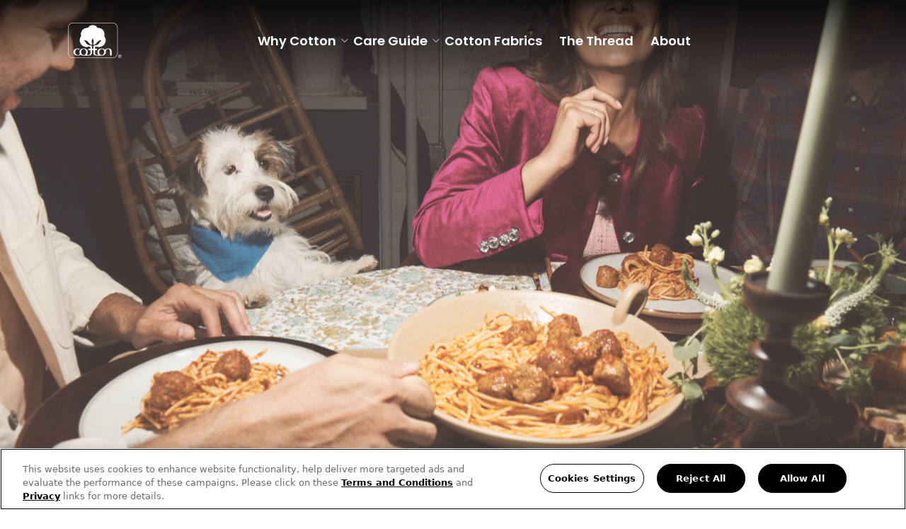

--- FILE ---
content_type: text/html; charset=UTF-8
request_url: https://thefabricofourlives.com/
body_size: 23335
content:

<!DOCTYPE html>
<html lang="en-US">
<head>
<!-- OneTrust Cookies Consent Notice start for thefabricofourlives.com -->
<script src="https://cdn.cookielaw.org/scripttemplates/otSDKStub.js" type="db83ca90b810ae5df3291de3-text/javascript" charset="UTF-8" data-domain-script="019a6068-ef3f-74cc-bd33-e2ef4d0ddc0d"></script>
<script type="db83ca90b810ae5df3291de3-text/javascript">
function OptanonWrapper() { }
</script>
<!-- OneTrust Cookies Consent Notice end for thefabricofourlives.com -->
	<!-- Google Tag Manager -->
	<script type="db83ca90b810ae5df3291de3-text/javascript">
		(function(w,d,s,l,i){w[l]=w[l]||[];w[l].push({'gtm.start':
		new Date().getTime(),event:'gtm.js'});var f=d.getElementsByTagName(s)[0],
		j=d.createElement(s),dl=l!='dataLayer'?'&l='+l:'';j.async=true;j.src=
		'https://www.googletagmanager.com/gtm.js?id='+i+dl;f.parentNode.insertBefore(j,f);
		})(window,document,'script','dataLayer','GTM-MRBJ4WN');
	</script>
	<!-- End Google Tag Manager -->

	<meta charset="UTF-8">
	<meta http-equiv="X-UA-Compatible" content="IE=edge">
	<meta name="viewport" content="width=device-width, initial-scale=1.0">
	<title>
		Cotton | The Fabric of Our Lives	</title>
	<meta name='robots' content='index, follow, max-image-preview:large, max-snippet:-1, max-video-preview:-1' />
	<style>img:is([sizes="auto" i], [sizes^="auto," i]) { contain-intrinsic-size: 3000px 1500px }</style>
	
	<!-- This site is optimized with the Yoast SEO plugin v26.6 - https://yoast.com/wordpress/plugins/seo/ -->
	<link rel="canonical" href="https://thefabricofourlives.com/" />
	<meta property="og:locale" content="en_US" />
	<meta property="og:type" content="website" />
	<meta property="og:title" content="Cotton | Fabric of Our Lives - Cotton | The Fabric of Our Lives" />
	<meta property="og:url" content="https://thefabricofourlives.com/" />
	<meta property="og:site_name" content="Cotton | The Fabric of Our Lives" />
	<meta property="article:modified_time" content="2026-01-15T16:29:50+00:00" />
	<meta name="twitter:card" content="summary_large_image" />
	<script type="application/ld+json" class="yoast-schema-graph">{"@context":"https://schema.org","@graph":[{"@type":"WebPage","@id":"https://thefabricofourlives.com/","url":"https://thefabricofourlives.com/","name":"Cotton | Fabric of Our Lives - Cotton | The Fabric of Our Lives","isPartOf":{"@id":"https://thefabricofourlives.com/#website"},"datePublished":"2025-04-29T05:55:26+00:00","dateModified":"2026-01-15T16:29:50+00:00","breadcrumb":{"@id":"https://thefabricofourlives.com/#breadcrumb"},"inLanguage":"en-US","potentialAction":[{"@type":"ReadAction","target":["https://thefabricofourlives.com/"]}]},{"@type":"BreadcrumbList","@id":"https://thefabricofourlives.com/#breadcrumb","itemListElement":[{"@type":"ListItem","position":1,"name":"Home"}]},{"@type":"WebSite","@id":"https://thefabricofourlives.com/#website","url":"https://thefabricofourlives.com/","name":"Cotton | The Fabric of Our Lives","description":"","potentialAction":[{"@type":"SearchAction","target":{"@type":"EntryPoint","urlTemplate":"https://thefabricofourlives.com/?s={search_term_string}"},"query-input":{"@type":"PropertyValueSpecification","valueRequired":true,"valueName":"search_term_string"}}],"inLanguage":"en-US"}]}</script>
	<!-- / Yoast SEO plugin. -->


<link rel='dns-prefetch' href='//code.jquery.com' />
<link rel='dns-prefetch' href='//cdn.jsdelivr.net' />
<script type="db83ca90b810ae5df3291de3-text/javascript">
/* <![CDATA[ */
window._wpemojiSettings = {"baseUrl":"https:\/\/s.w.org\/images\/core\/emoji\/16.0.1\/72x72\/","ext":".png","svgUrl":"https:\/\/s.w.org\/images\/core\/emoji\/16.0.1\/svg\/","svgExt":".svg","source":{"wpemoji":"https:\/\/thefabricofourlives.com\/wp-includes\/js\/wp-emoji.js","twemoji":"https:\/\/thefabricofourlives.com\/wp-includes\/js\/twemoji.js"}};
/**
 * @output wp-includes/js/wp-emoji-loader.js
 */

/**
 * Emoji Settings as exported in PHP via _print_emoji_detection_script().
 * @typedef WPEmojiSettings
 * @type {object}
 * @property {?object} source
 * @property {?string} source.concatemoji
 * @property {?string} source.twemoji
 * @property {?string} source.wpemoji
 * @property {?boolean} DOMReady
 * @property {?Function} readyCallback
 */

/**
 * Support tests.
 * @typedef SupportTests
 * @type {object}
 * @property {?boolean} flag
 * @property {?boolean} emoji
 */

/**
 * IIFE to detect emoji support and load Twemoji if needed.
 *
 * @param {Window} window
 * @param {Document} document
 * @param {WPEmojiSettings} settings
 */
( function wpEmojiLoader( window, document, settings ) {
	if ( typeof Promise === 'undefined' ) {
		return;
	}

	var sessionStorageKey = 'wpEmojiSettingsSupports';
	var tests = [ 'flag', 'emoji' ];

	/**
	 * Checks whether the browser supports offloading to a Worker.
	 *
	 * @since 6.3.0
	 *
	 * @private
	 *
	 * @returns {boolean}
	 */
	function supportsWorkerOffloading() {
		return (
			typeof Worker !== 'undefined' &&
			typeof OffscreenCanvas !== 'undefined' &&
			typeof URL !== 'undefined' &&
			URL.createObjectURL &&
			typeof Blob !== 'undefined'
		);
	}

	/**
	 * @typedef SessionSupportTests
	 * @type {object}
	 * @property {number} timestamp
	 * @property {SupportTests} supportTests
	 */

	/**
	 * Get support tests from session.
	 *
	 * @since 6.3.0
	 *
	 * @private
	 *
	 * @returns {?SupportTests} Support tests, or null if not set or older than 1 week.
	 */
	function getSessionSupportTests() {
		try {
			/** @type {SessionSupportTests} */
			var item = JSON.parse(
				sessionStorage.getItem( sessionStorageKey )
			);
			if (
				typeof item === 'object' &&
				typeof item.timestamp === 'number' &&
				new Date().valueOf() < item.timestamp + 604800 && // Note: Number is a week in seconds.
				typeof item.supportTests === 'object'
			) {
				return item.supportTests;
			}
		} catch ( e ) {}
		return null;
	}

	/**
	 * Persist the supports in session storage.
	 *
	 * @since 6.3.0
	 *
	 * @private
	 *
	 * @param {SupportTests} supportTests Support tests.
	 */
	function setSessionSupportTests( supportTests ) {
		try {
			/** @type {SessionSupportTests} */
			var item = {
				supportTests: supportTests,
				timestamp: new Date().valueOf()
			};

			sessionStorage.setItem(
				sessionStorageKey,
				JSON.stringify( item )
			);
		} catch ( e ) {}
	}

	/**
	 * Checks if two sets of Emoji characters render the same visually.
	 *
	 * This is used to determine if the browser is rendering an emoji with multiple data points
	 * correctly. set1 is the emoji in the correct form, using a zero-width joiner. set2 is the emoji
	 * in the incorrect form, using a zero-width space. If the two sets render the same, then the browser
	 * does not support the emoji correctly.
	 *
	 * This function may be serialized to run in a Worker. Therefore, it cannot refer to variables from the containing
	 * scope. Everything must be passed by parameters.
	 *
	 * @since 4.9.0
	 *
	 * @private
	 *
	 * @param {CanvasRenderingContext2D} context 2D Context.
	 * @param {string} set1 Set of Emoji to test.
	 * @param {string} set2 Set of Emoji to test.
	 *
	 * @return {boolean} True if the two sets render the same.
	 */
	function emojiSetsRenderIdentically( context, set1, set2 ) {
		// Cleanup from previous test.
		context.clearRect( 0, 0, context.canvas.width, context.canvas.height );
		context.fillText( set1, 0, 0 );
		var rendered1 = new Uint32Array(
			context.getImageData(
				0,
				0,
				context.canvas.width,
				context.canvas.height
			).data
		);

		// Cleanup from previous test.
		context.clearRect( 0, 0, context.canvas.width, context.canvas.height );
		context.fillText( set2, 0, 0 );
		var rendered2 = new Uint32Array(
			context.getImageData(
				0,
				0,
				context.canvas.width,
				context.canvas.height
			).data
		);

		return rendered1.every( function ( rendered2Data, index ) {
			return rendered2Data === rendered2[ index ];
		} );
	}

	/**
	 * Checks if the center point of a single emoji is empty.
	 *
	 * This is used to determine if the browser is rendering an emoji with a single data point
	 * correctly. The center point of an incorrectly rendered emoji will be empty. A correctly
	 * rendered emoji will have a non-zero value at the center point.
	 *
	 * This function may be serialized to run in a Worker. Therefore, it cannot refer to variables from the containing
	 * scope. Everything must be passed by parameters.
	 *
	 * @since 6.8.2
	 *
	 * @private
	 *
	 * @param {CanvasRenderingContext2D} context 2D Context.
	 * @param {string} emoji Emoji to test.
	 *
	 * @return {boolean} True if the center point is empty.
	 */
	function emojiRendersEmptyCenterPoint( context, emoji ) {
		// Cleanup from previous test.
		context.clearRect( 0, 0, context.canvas.width, context.canvas.height );
		context.fillText( emoji, 0, 0 );

		// Test if the center point (16, 16) is empty (0,0,0,0).
		var centerPoint = context.getImageData(16, 16, 1, 1);
		for ( var i = 0; i < centerPoint.data.length; i++ ) {
			if ( centerPoint.data[ i ] !== 0 ) {
				// Stop checking the moment it's known not to be empty.
				return false;
			}
		}

		return true;
	}

	/**
	 * Determines if the browser properly renders Emoji that Twemoji can supplement.
	 *
	 * This function may be serialized to run in a Worker. Therefore, it cannot refer to variables from the containing
	 * scope. Everything must be passed by parameters.
	 *
	 * @since 4.2.0
	 *
	 * @private
	 *
	 * @param {CanvasRenderingContext2D} context 2D Context.
	 * @param {string} type Whether to test for support of "flag" or "emoji".
	 * @param {Function} emojiSetsRenderIdentically Reference to emojiSetsRenderIdentically function, needed due to minification.
	 * @param {Function} emojiRendersEmptyCenterPoint Reference to emojiRendersEmptyCenterPoint function, needed due to minification.
	 *
	 * @return {boolean} True if the browser can render emoji, false if it cannot.
	 */
	function browserSupportsEmoji( context, type, emojiSetsRenderIdentically, emojiRendersEmptyCenterPoint ) {
		var isIdentical;

		switch ( type ) {
			case 'flag':
				/*
				 * Test for Transgender flag compatibility. Added in Unicode 13.
				 *
				 * To test for support, we try to render it, and compare the rendering to how it would look if
				 * the browser doesn't render it correctly (white flag emoji + transgender symbol).
				 */
				isIdentical = emojiSetsRenderIdentically(
					context,
					'\uD83C\uDFF3\uFE0F\u200D\u26A7\uFE0F', // as a zero-width joiner sequence
					'\uD83C\uDFF3\uFE0F\u200B\u26A7\uFE0F' // separated by a zero-width space
				);

				if ( isIdentical ) {
					return false;
				}

				/*
				 * Test for Sark flag compatibility. This is the least supported of the letter locale flags,
				 * so gives us an easy test for full support.
				 *
				 * To test for support, we try to render it, and compare the rendering to how it would look if
				 * the browser doesn't render it correctly ([C] + [Q]).
				 */
				isIdentical = emojiSetsRenderIdentically(
					context,
					'\uD83C\uDDE8\uD83C\uDDF6', // as the sequence of two code points
					'\uD83C\uDDE8\u200B\uD83C\uDDF6' // as the two code points separated by a zero-width space
				);

				if ( isIdentical ) {
					return false;
				}

				/*
				 * Test for English flag compatibility. England is a country in the United Kingdom, it
				 * does not have a two letter locale code but rather a five letter sub-division code.
				 *
				 * To test for support, we try to render it, and compare the rendering to how it would look if
				 * the browser doesn't render it correctly (black flag emoji + [G] + [B] + [E] + [N] + [G]).
				 */
				isIdentical = emojiSetsRenderIdentically(
					context,
					// as the flag sequence
					'\uD83C\uDFF4\uDB40\uDC67\uDB40\uDC62\uDB40\uDC65\uDB40\uDC6E\uDB40\uDC67\uDB40\uDC7F',
					// with each code point separated by a zero-width space
					'\uD83C\uDFF4\u200B\uDB40\uDC67\u200B\uDB40\uDC62\u200B\uDB40\uDC65\u200B\uDB40\uDC6E\u200B\uDB40\uDC67\u200B\uDB40\uDC7F'
				);

				return ! isIdentical;
			case 'emoji':
				/*
				 * Does Emoji 16.0 cause the browser to go splat?
				 *
				 * To test for Emoji 16.0 support, try to render a new emoji: Splatter.
				 *
				 * The splatter emoji is a single code point emoji. Testing for browser support
				 * required testing the center point of the emoji to see if it is empty.
				 *
				 * 0xD83E 0xDEDF (\uD83E\uDEDF) == 🫟 Splatter.
				 *
				 * When updating this test, please ensure that the emoji is either a single code point
				 * or switch to using the emojiSetsRenderIdentically function and testing with a zero-width
				 * joiner vs a zero-width space.
				 */
				var notSupported = emojiRendersEmptyCenterPoint( context, '\uD83E\uDEDF' );
				return ! notSupported;
		}

		return false;
	}

	/**
	 * Checks emoji support tests.
	 *
	 * This function may be serialized to run in a Worker. Therefore, it cannot refer to variables from the containing
	 * scope. Everything must be passed by parameters.
	 *
	 * @since 6.3.0
	 *
	 * @private
	 *
	 * @param {string[]} tests Tests.
	 * @param {Function} browserSupportsEmoji Reference to browserSupportsEmoji function, needed due to minification.
	 * @param {Function} emojiSetsRenderIdentically Reference to emojiSetsRenderIdentically function, needed due to minification.
	 * @param {Function} emojiRendersEmptyCenterPoint Reference to emojiRendersEmptyCenterPoint function, needed due to minification.
	 *
	 * @return {SupportTests} Support tests.
	 */
	function testEmojiSupports( tests, browserSupportsEmoji, emojiSetsRenderIdentically, emojiRendersEmptyCenterPoint ) {
		var canvas;
		if (
			typeof WorkerGlobalScope !== 'undefined' &&
			self instanceof WorkerGlobalScope
		) {
			canvas = new OffscreenCanvas( 300, 150 ); // Dimensions are default for HTMLCanvasElement.
		} else {
			canvas = document.createElement( 'canvas' );
		}

		var context = canvas.getContext( '2d', { willReadFrequently: true } );

		/*
		 * Chrome on OS X added native emoji rendering in M41. Unfortunately,
		 * it doesn't work when the font is bolder than 500 weight. So, we
		 * check for bold rendering support to avoid invisible emoji in Chrome.
		 */
		context.textBaseline = 'top';
		context.font = '600 32px Arial';

		var supports = {};
		tests.forEach( function ( test ) {
			supports[ test ] = browserSupportsEmoji( context, test, emojiSetsRenderIdentically, emojiRendersEmptyCenterPoint );
		} );
		return supports;
	}

	/**
	 * Adds a script to the head of the document.
	 *
	 * @ignore
	 *
	 * @since 4.2.0
	 *
	 * @param {string} src The url where the script is located.
	 *
	 * @return {void}
	 */
	function addScript( src ) {
		var script = document.createElement( 'script' );
		script.src = src;
		script.defer = true;
		document.head.appendChild( script );
	}

	settings.supports = {
		everything: true,
		everythingExceptFlag: true
	};

	// Create a promise for DOMContentLoaded since the worker logic may finish after the event has fired.
	var domReadyPromise = new Promise( function ( resolve ) {
		document.addEventListener( 'DOMContentLoaded', resolve, {
			once: true
		} );
	} );

	// Obtain the emoji support from the browser, asynchronously when possible.
	new Promise( function ( resolve ) {
		var supportTests = getSessionSupportTests();
		if ( supportTests ) {
			resolve( supportTests );
			return;
		}

		if ( supportsWorkerOffloading() ) {
			try {
				// Note that the functions are being passed as arguments due to minification.
				var workerScript =
					'postMessage(' +
					testEmojiSupports.toString() +
					'(' +
					[
						JSON.stringify( tests ),
						browserSupportsEmoji.toString(),
						emojiSetsRenderIdentically.toString(),
						emojiRendersEmptyCenterPoint.toString()
					].join( ',' ) +
					'));';
				var blob = new Blob( [ workerScript ], {
					type: 'text/javascript'
				} );
				var worker = new Worker( URL.createObjectURL( blob ), { name: 'wpTestEmojiSupports' } );
				worker.onmessage = function ( event ) {
					supportTests = event.data;
					setSessionSupportTests( supportTests );
					worker.terminate();
					resolve( supportTests );
				};
				return;
			} catch ( e ) {}
		}

		supportTests = testEmojiSupports( tests, browserSupportsEmoji, emojiSetsRenderIdentically, emojiRendersEmptyCenterPoint );
		setSessionSupportTests( supportTests );
		resolve( supportTests );
	} )
		// Once the browser emoji support has been obtained from the session, finalize the settings.
		.then( function ( supportTests ) {
			/*
			 * Tests the browser support for flag emojis and other emojis, and adjusts the
			 * support settings accordingly.
			 */
			for ( var test in supportTests ) {
				settings.supports[ test ] = supportTests[ test ];

				settings.supports.everything =
					settings.supports.everything && settings.supports[ test ];

				if ( 'flag' !== test ) {
					settings.supports.everythingExceptFlag =
						settings.supports.everythingExceptFlag &&
						settings.supports[ test ];
				}
			}

			settings.supports.everythingExceptFlag =
				settings.supports.everythingExceptFlag &&
				! settings.supports.flag;

			// Sets DOMReady to false and assigns a ready function to settings.
			settings.DOMReady = false;
			settings.readyCallback = function () {
				settings.DOMReady = true;
			};
		} )
		.then( function () {
			return domReadyPromise;
		} )
		.then( function () {
			// When the browser can not render everything we need to load a polyfill.
			if ( ! settings.supports.everything ) {
				settings.readyCallback();

				var src = settings.source || {};

				if ( src.concatemoji ) {
					addScript( src.concatemoji );
				} else if ( src.wpemoji && src.twemoji ) {
					addScript( src.twemoji );
					addScript( src.wpemoji );
				}
			}
		} );
} )( window, document, window._wpemojiSettings );

/* ]]> */
</script>
<link rel='stylesheet' id='sbi_styles-css' href='https://thefabricofourlives.com/wp-content/plugins/instagram-feed/css/sbi-styles.css?ver=6.10.0' type='text/css' media='all' />
<style id='wp-emoji-styles-inline-css' type='text/css'>

	img.wp-smiley, img.emoji {
		display: inline !important;
		border: none !important;
		box-shadow: none !important;
		height: 1em !important;
		width: 1em !important;
		margin: 0 0.07em !important;
		vertical-align: -0.1em !important;
		background: none !important;
		padding: 0 !important;
	}
</style>
<style id='wp-block-library-inline-css' type='text/css'>
:root{
  --wp-admin-theme-color:#007cba;
  --wp-admin-theme-color--rgb:0, 124, 186;
  --wp-admin-theme-color-darker-10:#006ba1;
  --wp-admin-theme-color-darker-10--rgb:0, 107, 161;
  --wp-admin-theme-color-darker-20:#005a87;
  --wp-admin-theme-color-darker-20--rgb:0, 90, 135;
  --wp-admin-border-width-focus:2px;
  --wp-block-synced-color:#7a00df;
  --wp-block-synced-color--rgb:122, 0, 223;
  --wp-bound-block-color:var(--wp-block-synced-color);
}
@media (min-resolution:192dpi){
  :root{
    --wp-admin-border-width-focus:1.5px;
  }
}
.wp-element-button{
  cursor:pointer;
}

:root{
  --wp--preset--font-size--normal:16px;
  --wp--preset--font-size--huge:42px;
}
:root .has-very-light-gray-background-color{
  background-color:#eee;
}
:root .has-very-dark-gray-background-color{
  background-color:#313131;
}
:root .has-very-light-gray-color{
  color:#eee;
}
:root .has-very-dark-gray-color{
  color:#313131;
}
:root .has-vivid-green-cyan-to-vivid-cyan-blue-gradient-background{
  background:linear-gradient(135deg, #00d084, #0693e3);
}
:root .has-purple-crush-gradient-background{
  background:linear-gradient(135deg, #34e2e4, #4721fb 50%, #ab1dfe);
}
:root .has-hazy-dawn-gradient-background{
  background:linear-gradient(135deg, #faaca8, #dad0ec);
}
:root .has-subdued-olive-gradient-background{
  background:linear-gradient(135deg, #fafae1, #67a671);
}
:root .has-atomic-cream-gradient-background{
  background:linear-gradient(135deg, #fdd79a, #004a59);
}
:root .has-nightshade-gradient-background{
  background:linear-gradient(135deg, #330968, #31cdcf);
}
:root .has-midnight-gradient-background{
  background:linear-gradient(135deg, #020381, #2874fc);
}

.has-regular-font-size{
  font-size:1em;
}

.has-larger-font-size{
  font-size:2.625em;
}

.has-normal-font-size{
  font-size:var(--wp--preset--font-size--normal);
}

.has-huge-font-size{
  font-size:var(--wp--preset--font-size--huge);
}

.has-text-align-center{
  text-align:center;
}

.has-text-align-left{
  text-align:left;
}

.has-text-align-right{
  text-align:right;
}

#end-resizable-editor-section{
  display:none;
}

.aligncenter{
  clear:both;
}

.items-justified-left{
  justify-content:flex-start;
}

.items-justified-center{
  justify-content:center;
}

.items-justified-right{
  justify-content:flex-end;
}

.items-justified-space-between{
  justify-content:space-between;
}

.screen-reader-text{
  border:0;
  clip-path:inset(50%);
  height:1px;
  margin:-1px;
  overflow:hidden;
  padding:0;
  position:absolute;
  width:1px;
  word-wrap:normal !important;
}

.screen-reader-text:focus{
  background-color:#ddd;
  clip-path:none;
  color:#444;
  display:block;
  font-size:1em;
  height:auto;
  left:5px;
  line-height:normal;
  padding:15px 23px 14px;
  text-decoration:none;
  top:5px;
  width:auto;
  z-index:100000;
}
html :where(.has-border-color){
  border-style:solid;
}

html :where([style*=border-top-color]){
  border-top-style:solid;
}

html :where([style*=border-right-color]){
  border-right-style:solid;
}

html :where([style*=border-bottom-color]){
  border-bottom-style:solid;
}

html :where([style*=border-left-color]){
  border-left-style:solid;
}

html :where([style*=border-width]){
  border-style:solid;
}

html :where([style*=border-top-width]){
  border-top-style:solid;
}

html :where([style*=border-right-width]){
  border-right-style:solid;
}

html :where([style*=border-bottom-width]){
  border-bottom-style:solid;
}

html :where([style*=border-left-width]){
  border-left-style:solid;
}
html :where(img[class*=wp-image-]){
  height:auto;
  max-width:100%;
}
:where(figure){
  margin:0 0 1em;
}

html :where(.is-position-sticky){
  --wp-admin--admin-bar--position-offset:var(--wp-admin--admin-bar--height, 0px);
}

@media screen and (max-width:600px){
  html :where(.is-position-sticky){
    --wp-admin--admin-bar--position-offset:0px;
  }
}
</style>
<style id='classic-theme-styles-inline-css' type='text/css'>
/**
 * These rules are needed for backwards compatibility.
 * They should match the button element rules in the base theme.json file.
 */
.wp-block-button__link {
	color: #ffffff;
	background-color: #32373c;
	border-radius: 9999px; /* 100% causes an oval, but any explicit but really high value retains the pill shape. */

	/* This needs a low specificity so it won't override the rules from the button element if defined in theme.json. */
	box-shadow: none;
	text-decoration: none;

	/* The extra 2px are added to size solids the same as the outline versions.*/
	padding: calc(0.667em + 2px) calc(1.333em + 2px);

	font-size: 1.125em;
}

.wp-block-file__button {
	background: #32373c;
	color: #ffffff;
	text-decoration: none;
}

</style>
<link rel='stylesheet' id='style-css-css' href='https://thefabricofourlives.com/wp-content/themes/cotton//style.css?ver=4.1.2' type='text/css' media='all' />
<link rel='stylesheet' id='slick-css-css' href='https://cdn.jsdelivr.net/npm/slick-carousel@1.8.1/slick/slick.css?ver=4.1.2' type='text/css' media='all' />
<link rel='stylesheet' id='slick-theme-css-css' href='https://cdn.jsdelivr.net/npm/slick-carousel@1.8.1/slick/slick-theme.css?ver=4.1.2' type='text/css' media='all' />
<link rel="https://api.w.org/" href="https://thefabricofourlives.com/wp-json/" /><link rel="alternate" title="JSON" type="application/json" href="https://thefabricofourlives.com/wp-json/wp/v2/pages/9" /><link rel="EditURI" type="application/rsd+xml" title="RSD" href="https://thefabricofourlives.com/xmlrpc.php?rsd" />
<link rel='shortlink' href='https://thefabricofourlives.com/' />
<link rel="alternate" title="oEmbed (JSON)" type="application/json+oembed" href="https://thefabricofourlives.com/wp-json/oembed/1.0/embed?url=https%3A%2F%2Fthefabricofourlives.com%2F" />
<link rel="alternate" title="oEmbed (XML)" type="text/xml+oembed" href="https://thefabricofourlives.com/wp-json/oembed/1.0/embed?url=https%3A%2F%2Fthefabricofourlives.com%2F&#038;format=xml" />
<link rel="icon" href="https://thefabricofourlives.com/wp-content/uploads/2025/06/cropped-Cotton-Favicon-512x512-1-32x32.png" sizes="32x32" />
<link rel="icon" href="https://thefabricofourlives.com/wp-content/uploads/2025/06/cropped-Cotton-Favicon-512x512-1-192x192.png" sizes="192x192" />
<link rel="apple-touch-icon" href="https://thefabricofourlives.com/wp-content/uploads/2025/06/cropped-Cotton-Favicon-512x512-1-180x180.png" />
<meta name="msapplication-TileImage" content="https://thefabricofourlives.com/wp-content/uploads/2025/06/cropped-Cotton-Favicon-512x512-1-270x270.png" />
</head>

<body class="home wp-singular page-template page-template-templates page-template-front page-template-templatesfront-php page page-id-9 wp-theme-cotton"><!-- Google Tag Manager (noscript) -->
<noscript>
	<iframe src="https://www.googletagmanager.com/ns.html?id=GTM-K8SGJL3F"
		height="0" width="0" style="display:none;visibility:hidden">
	</iframe>
</noscript>
<!-- End Google Tag Manager (noscript) -->

<header id="header" class="header-desktop">
	<!-- Desktop Nav/Header -->
	<div id="header-desktop-container" class="header-desktop-container hidden lg:block">
		<div class="nav-menu-desktop">
		<!-- Logo -->
			<div class="logo">
				<a href="https://thefabricofourlives.com" class="brand-logo-a">
								<img src="https://thefabricofourlives.com/wp-content/uploads/2025/06/Cotton-Logo-Primary.svg" alt="Cotton Brand Logo" aria-label="Cotton logo" class="brand-logo" title="Cotton | The Fabric of Our Lives">
								</a>
			</div>
			<nav class="nav-item-desktop">
				<div class="menu-header-menu-container"><ul id="menu-header-menu" class="menu"><li id="menu-item-62" class="no-pointer-parent menu-item menu-item-type-custom menu-item-object-custom menu-item-has-children menu-item-62"><a href="#">Why Cotton</a>
<ul class="sub-menu">
	<li id="menu-item-63" class="menu-item menu-item-type-post_type menu-item-object-page menu-item-63"><a href="https://thefabricofourlives.com/the-benefits-of-cotton/">Benefits of Cotton</a></li>
	<li id="menu-item-64" class="menu-item menu-item-type-post_type menu-item-object-page menu-item-64"><a href="https://thefabricofourlives.com/sustainability/">Sustainability</a></li>
</ul>
</li>
<li id="menu-item-65" class="no-pointer-parent menu-item menu-item-type-custom menu-item-object-custom menu-item-has-children menu-item-65"><a href="#">Care Guide</a>
<ul class="sub-menu">
	<li id="menu-item-2144" class="menu-item menu-item-type-post_type menu-item-object-page menu-item-2144"><a href="https://thefabricofourlives.com/care-tips-stain-removal/">Stain and Care Tips</a></li>
	<li id="menu-item-1294" class="menu-item menu-item-type-custom menu-item-object-custom menu-item-1294"><a href="https://thefabricofourlives.com/washing-101/">Washing 101</a></li>
</ul>
</li>
<li id="menu-item-1711" class="menu-item menu-item-type-post_type menu-item-object-page menu-item-1711"><a href="https://thefabricofourlives.com/cotton-fabrics/">Cotton Fabrics</a></li>
<li id="menu-item-69" class="menu-item menu-item-type-post_type menu-item-object-page menu-item-69"><a href="https://thefabricofourlives.com/the-cotton-thread/">The Thread</a></li>
<li id="menu-item-70" class="menu-item menu-item-type-post_type menu-item-object-page menu-item-70"><a href="https://thefabricofourlives.com/about-us/">About</a></li>
</ul></div>			</nav>
			<div class="w-2">
			</div>
		</div>
	</div>
	<!-- Desktop Nav/Header -->

	<!-- Mobile Header -->
	<div id="mobile-nav-container" class="mobile-nav-container lg:hidden block">
		<div class="nav-menu-mobile">
			<div class="mobile-nav">
				<div class="logo">
					<a href="https://thefabricofourlives.com">
										<img src="https://thefabricofourlives.com/wp-content/uploads/2025/06/Cotton-Logo-Primary.svg" alt="Cotton Brand Logo" class="brand-logo" title="Cotton | The Fabric of Our Lives">
										</a>
				</div>
				<button id="menuToggle" class="menuToggle" type="button" aria-label="Hanburger button">
					<svg id="hamburgerIcon" class="w-4 h-4" fill="none" stroke="#ffffff" stroke-width="1.5" viewBox="0 0 24 24">
						<path stroke-linecap="round" stroke-linejoin="round" d="M4 6h16M4 12h16M4 18h16" />
					</svg>
					<svg id="closeIcon" class="w-4 h-4 hidden" fill="none" stroke="#ffffff" stroke-width="1.5" viewBox="0 0 24 24">
						<path stroke-linecap="round" stroke-linejoin="round" d="M6 18L18 6M6 6l12 12" />
					</svg>
				</button>
			</div>
		</div>

		<!-- Overlay -->
		<div id="overlay" class="overlay"></div>

		<!-- Slide Menu -->
		<div id="mobileMenu" class="mobileMenu">
			<div class="mobile-header">
								<div class="mob-logo">
					<img src="https://thefabricofourlives.com/wp-content/uploads/2025/06/Cotton-Logo-Primary.svg" alt="Cotton Brand Logo" class="cotton-logo" title="Cotton | The Fabric of Our Lives">
				</div>
								<button id="internalCloseBtn" aria-label="Close Button" type="button">
					<svg class="w-4 h-4" fill="none" stroke="#ffffff" stroke-width="1.5" viewBox="0 0 24 24">
						<path stroke-linecap="round" stroke-linejoin="round" d="M6 18L18 6M6 6l12 12" />
					</svg>
				</button>
			</div>

			<!-- Menu Items -->
			<div class="mobile-menu-items">
				<nav class="mobile-nav-item">
					<div class="menu-mobile-menu-container"><ul id="menu-mobile-menu" class="menu"><li id="menu-item-108" class="menu-item menu-item-type-custom menu-item-object-custom menu-item-has-children menu-item-108"><a>Why Cotton</a>
<ul class="sub-menu">
	<li id="menu-item-109" class="menu-item menu-item-type-post_type menu-item-object-page menu-item-109"><a href="https://thefabricofourlives.com/the-benefits-of-cotton/">Benefits of Cotton</a></li>
	<li id="menu-item-110" class="menu-item menu-item-type-post_type menu-item-object-page menu-item-110"><a href="https://thefabricofourlives.com/sustainability/">Sustainability</a></li>
</ul>
</li>
<li id="menu-item-111" class="menu-item menu-item-type-custom menu-item-object-custom menu-item-has-children menu-item-111"><a>Care Guide</a>
<ul class="sub-menu">
	<li id="menu-item-2215" class="menu-item menu-item-type-post_type menu-item-object-page menu-item-2215"><a href="https://thefabricofourlives.com/care-tips-stain-removal/">Stain &#038; Care Tips</a></li>
	<li id="menu-item-2216" class="menu-item menu-item-type-post_type menu-item-object-page menu-item-2216"><a href="https://thefabricofourlives.com/washing-101/">Washing 101</a></li>
</ul>
</li>
<li id="menu-item-2252" class="menu-item menu-item-type-post_type menu-item-object-page menu-item-2252"><a href="https://thefabricofourlives.com/cotton-fabrics/">Fabrics</a></li>
<li id="menu-item-115" class="menu-item menu-item-type-post_type menu-item-object-page menu-item-115"><a href="https://thefabricofourlives.com/the-cotton-thread/">The Thread</a></li>
<li id="menu-item-116" class="menu-item menu-item-type-post_type menu-item-object-page menu-item-116"><a href="https://thefabricofourlives.com/about-us/">About</a></li>
</ul></div>				</nav>
			</div>

			<!-- Social Icons -->
			<div class="social-icons-mob">
							</div>
		</div>
	</div>
	<!-- Mobile Header -->
</header>
<main aria-label="Banner : Home Page Background Video Banner">
	<section class="homepage-hero-banner" aria-label="Hero Banner">
		<!-- Video Section -->
		<div class="homepage-container relative md:h-screen bg-brand-white">
			<!-- Background Video -->
								<video aria-label="Background video" class="backgroundVideo absolute w-full md:h-full bg-brand-white"
						poster="https://thefabricofourlives.com/wp-content/uploads/2025/11/20240828_CottonAO_Scene04_B_229-scaled.jpg" autoplay muted loop preload="auto"
						playsinline webkit-playsinline>
						<source class="desktopVideoSource" src="https://thefabricofourlives.com/wp-content/uploads/2025/11/COT250009_15_COT_Holiday-2025_Holiday_YouTube_16x9-1.mp4"
							type="video/mp4">
						<source class="mobileVideoSource" src="https://thefabricofourlives.com/wp-content/uploads/2025/11/COT250009_15_COT_Holiday-2025_Holiday_YouTube_16x9-1.mp4"
							type="video/mp4">
						Your browser does not support the video tag.
					</video>
					
			<!-- Overlay Content -->
			<div
				class="homepage-wrapper z-1 flex flex-col justify-center md:h-full text-center items-center">
				<!-- Logo -->
									<div class="video-button-div z-10">
						<button class="play-pause-btn btn-primary-arrow large black rounded-full" id="playPauseBtn" aria-label="Play/Pause Button">
							<img decoding="async" src="https://thefabricofourlives.com/wp-content/themes/cotton/template-parts/acf-blocks/homepage-hero-banner/images/Pause-icon.svg"
								width="16" height="16" alt="Pause Button" class="pause-btn" title="Pause Button">
							<img decoding="async" src="https://thefabricofourlives.com/wp-content/themes/cotton/template-parts/acf-blocks/homepage-hero-banner/images/Play-icon.svg"
								width="16" height="16" alt="Play Button" class="play-btn hidden" title="Play Button">
						</button>
					</div>
								</div>
		</div>
	</section>
</main>
<!-- End of Video Section -->



<section id="multicard-module-section" class="multicard-module-section" aria-label="Multicard Slider : Why Cotton?">
	<div id="multicardWrapper" class="multicard-module-container" data-layout="stack" data-shape="horizontal">
		<div class="multicard-module-wapper">
			<div class="multicard-module-header lg:pb-7 pb-4">
								<h1 class="mb-2">
					Why Cotton?				</h1>
												<div
					class="multicard-module-para-and-link flex xl:flex-row flex-col justify-between xl:items-center items-start xl:gap-3 gap-0">
										<div class="multicard-module-para">
						<p class="body-default-regular">
							Discover why this natural fiber has been an essential part of human existence for over 6,000 years.						</p>
					</div>
															<div class="multicard-module-link xl:pt-0 pt-4">
												<a href="/the-benefits-of-cotton" target="" title="Benefits of Cotton" class="btn-primary large black inline-block" aria-label="Benefits of Cotton Button">
							Benefits of Cotton						</a>
											</div>
									</div>
			</div>
		</div>
				<div class="multicard-slick-slider" aria-label="Multicard Slider" data-id="multicard">
						<div class="multicard-slider bg-secondary-gray80 pb-4 rounded-lg">
				<div class="relative img-card">
					<img decoding="async" src="https://thefabricofourlives.com/wp-content/uploads/2025/06/teotpnruizhwezx3qlmb.webp" alt="Versatile"
						title="Versatile"
						class="object-cover rounded-t-lg desktop-img w-full" />
					<img decoding="async" src="https://thefabricofourlives.com/wp-content/uploads/2025/06/tl8he9hbhlsqusj7xini.webp" alt="Versatile"
						title="Versatile"
						class="object-cover rounded-t-lg mobile-img w-full" />
				</div>
				<div class="px-4 z-10 card-content flex flex-col justify-between h-full">
					<div class="card-heading-content">
												<h3 class="text-brand-white card-heading break-words">
							Versatile						</h3>
																		<p class="text-brand-white body-small-regular pt-2 card-para break-words">
							With a variety of weights and fabrics, cotton looks work for any season or occasion—so go ahead, flex your style.						</p>
											</div>
									</div>
			</div>
									<div class="multicard-slider bg-secondary-gray80 pb-4 rounded-lg">
				<div class="relative img-card">
					<img decoding="async" src="https://thefabricofourlives.com/wp-content/uploads/2025/06/zyfktyphkjyj8kkxnkwi.webp" alt="Comfortable"
						title="Comfortable"
						class="object-cover rounded-t-lg desktop-img w-full" />
					<img decoding="async" src="https://thefabricofourlives.com/wp-content/uploads/2025/06/xjtun7hs6domhymtw67l.webp" alt="Comfortable"
						title="Comfortable"
						class="object-cover rounded-t-lg mobile-img w-full" />
				</div>
				<div class="px-4 z-10 card-content flex flex-col justify-between h-full">
					<div class="card-heading-content">
												<h3 class="text-brand-white card-heading break-words">
							Comfortable						</h3>
																		<p class="text-brand-white body-small-regular pt-2 card-para break-words">
							Made with natural fibers, cotton fabric is soft, breathable and gentle on your skin.						</p>
											</div>
									</div>
			</div>
									<div class="multicard-slider bg-secondary-gray80 pb-4 rounded-lg">
				<div class="relative img-card">
					<img decoding="async" src="https://thefabricofourlives.com/wp-content/uploads/2025/06/asmshp0qjlkvw9ntqbbx.webp" alt="Long-Lasting"
						title="Long-Lasting"
						class="object-cover rounded-t-lg desktop-img w-full" />
					<img decoding="async" src="https://thefabricofourlives.com/wp-content/uploads/2025/06/drjxtvvjqu77shzttg2u.webp" alt="Long-Lasting"
						title="Long-Lasting"
						class="object-cover rounded-t-lg mobile-img w-full" />
				</div>
				<div class="px-4 z-10 card-content flex flex-col justify-between h-full">
					<div class="card-heading-content">
												<h3 class="text-brand-white card-heading break-words">
							Long-Lasting						</h3>
																		<p class="text-brand-white body-small-regular pt-2 card-para break-words">
							Cotton fabrics wash well, are easy to care for and keep their shape.						</p>
											</div>
									</div>
			</div>
									<div class="multicard-slider bg-secondary-gray80 pb-4 rounded-lg">
				<div class="relative img-card">
					<img decoding="async" src="https://thefabricofourlives.com/wp-content/uploads/2025/06/cwbftvsfxuykibnwyba1.webp" alt="Sustainable"
						title="Sustainable"
						class="object-cover rounded-t-lg desktop-img w-full" />
					<img decoding="async" src="https://thefabricofourlives.com/wp-content/uploads/2025/06/qt6midnjzvkqdoz9bqjd.webp" alt="Sustainable"
						title="Sustainable"
						class="object-cover rounded-t-lg mobile-img w-full" />
				</div>
				<div class="px-4 z-10 card-content flex flex-col justify-between h-full">
					<div class="card-heading-content">
												<h3 class="text-brand-white card-heading break-words">
							Sustainable						</h3>
																		<p class="text-brand-white body-small-regular pt-2 card-para break-words">
							Made with natural fibers, cotton fabric doesn’t contain microplastics and can be fully biodegradable.<a href="#citation-1" id="citation-1-ref" class="citation-link"><sup>1</sup></a>						</p>
											</div>
									</div>
			</div>
								</div>
				<div class="buttons-container flex items-center gap-2">
			<button type="button" class="slick-prev pull-left" aria-label="Previous Slide">
				<svg xmlns="http://www.w3.org/2000/svg" width="32" height="32" viewBox="0 0 32 32" fill="none">
					<path
						d="M25 15.125C25.4832 15.125 25.875 15.5168 25.875 16C25.875 16.4832 25.4832 16.875 25 16.875V15.125ZM25 16V16.875H7V16V15.125H25V16Z"
						fill="white" />
					<path d="M11 20L7 16L11 12" stroke="white" stroke-width="1.75" stroke-linecap="round"
						stroke-linejoin="round" />
				</svg>
			</button>
			<button type="button" class="slick-next pull-right" aria-label="Next Slide">
				<svg xmlns="http://www.w3.org/2000/svg" width="32" height="32" viewBox="0 0 32 32" fill="none">
					<path
						d="M7 15.125C6.51675 15.125 6.125 15.5168 6.125 16C6.125 16.4832 6.51675 16.875 7 16.875V15.125ZM7 16V16.875H25V16V15.125H7V16Z"
						fill="white" />
					<path d="M21 20L25 16L21 12" stroke="white" stroke-width="1.75" stroke-linecap="round"
						stroke-linejoin="round" />
				</svg>
			</button>
		</div>
	</div>
</section>



<section class="accordion-section bg-brand-lavender" aria-label="Accordion Section : Here’s how to find it.">
	<div class="accordion-main-container">
		<div class="accordion-container flex lg:flex-row flex-col">
		<!-- Accordion -->
			<div class="accordion flex flex-col flex-1">
				<div class="accordion-heading lg:pb-6 pb-4">
					<h1>Cotton is Everywhere</h1>
										<h4 class="text-black pb-2">Here’s how to find it.</h4>
										<a href="#" class="btn-secondary large black inline-block mt-4" target="">
						More Tips					</a>
									</div>
								<div class="accordion-item mb-2 border-t-[1.5px] border-brand-plum rounded-bl-lg rounded-br-lg bg-secondary-lavender40 overflow-hidden"
					data-img-desktop="https://thefabricofourlives.com/wp-content/uploads/2025/06/emnjpvuzl8tts9hq9tqt.webp">
					<div class="accordion-box pt-4">
						<div class="text-container">
							<div class="accordion-header lg:pr-4 lg:pl-[20px] pl-4 pr-4 flex lg:flex-row flex-row-reverse lg:justify-start justify-between">
								<div class="accordion-icon w-4 h-4">
									<!-- Plus Icon (default visible) -->
									<img decoding="async" class="icon-plus block w-4 h-4" src="https://thefabricofourlives.com/wp-content/themes/cotton/template-parts/acf-blocks/accordion-module/images/Plus.svg" alt="Plus icon">
									<!-- Minus Icon (hidden initially) -->
									<img decoding="async" class="icon-minus hidden w-4 h-4" src="https://thefabricofourlives.com/wp-content/themes/cotton/template-parts/acf-blocks/accordion-module/images/Minus.svg" alt="Minus icon">
								</div>
																<h5 class="lg:pl-3 pl-0 pr-2">Check the tag.</h5>
															</div>
							<div class="accordion-content">
								<div class="body-small-regular pt-2 lg:pr-4 lg:pl-[74px] pl-4 pr-4 accordion-content-div"><p>Look for fiber content on the tag inside products as you shop. Aim for at least 60% cotton in apparel, 90% or more in jeans, and 100% in sheets and towels.</p>
</div>
								<div class="accordion-mob-img lg:hidden block pt-4">
									<img decoding="async" src="https://thefabricofourlives.com/wp-content/uploads/2025/06/Tag.webp" alt="Check the tag." title="Tag">
								</div>
							</div>
						</div>
						<div class="accordion-spacer transition-all duration-300 h-4 overflow-hidden"></div>						
					</div>
				</div>
										<div class="accordion-item mb-2 border-t-[1.5px] border-brand-plum rounded-bl-lg rounded-br-lg bg-secondary-lavender40 overflow-hidden"
					data-img-desktop="https://thefabricofourlives.com/wp-content/uploads/2025/06/no6da9mja9nd9bggvp9q_3_11zon.webp">
					<div class="accordion-box pt-4">
						<div class="text-container">
							<div class="accordion-header lg:pr-4 lg:pl-[20px] pl-4 pr-4 flex lg:flex-row flex-row-reverse lg:justify-start justify-between">
								<div class="accordion-icon w-4 h-4">
									<!-- Plus Icon (default visible) -->
									<img decoding="async" class="icon-plus block w-4 h-4" src="https://thefabricofourlives.com/wp-content/themes/cotton/template-parts/acf-blocks/accordion-module/images/Plus.svg" alt="Plus icon">
									<!-- Minus Icon (hidden initially) -->
									<img decoding="async" class="icon-minus hidden w-4 h-4" src="https://thefabricofourlives.com/wp-content/themes/cotton/template-parts/acf-blocks/accordion-module/images/Minus.svg" alt="Minus icon">
								</div>
																<h5 class="lg:pl-3 pl-0 pr-2">Look for the Seal of Cotton.</h5>
															</div>
							<div class="accordion-content">
								<div class="body-small-regular pt-2 lg:pr-4 lg:pl-[74px] pl-4 pr-4 accordion-content-div"><p>This iconic trademark can help you easily identify products made from cotton.</p>
</div>
								<div class="accordion-mob-img lg:hidden block pt-4">
									<img decoding="async" src="https://thefabricofourlives.com/wp-content/uploads/2025/06/vendvxtfeldepbp3ahjh.webp" alt="Look for the Seal of Cotton." title="Look for the Seal of Cotton.">
								</div>
							</div>
						</div>
						<div class="accordion-spacer transition-all duration-300 h-4 overflow-hidden"></div>						
					</div>
				</div>
										<div class="accordion-item mb-2 border-t-[1.5px] border-brand-plum rounded-bl-lg rounded-br-lg bg-secondary-lavender40 overflow-hidden"
					data-img-desktop="https://thefabricofourlives.com/wp-content/uploads/2025/06/feikphqs0fsvd6fwelkw_2_11zon.webp">
					<div class="accordion-box pt-4">
						<div class="text-container">
							<div class="accordion-header lg:pr-4 lg:pl-[20px] pl-4 pr-4 flex lg:flex-row flex-row-reverse lg:justify-start justify-between">
								<div class="accordion-icon w-4 h-4">
									<!-- Plus Icon (default visible) -->
									<img decoding="async" class="icon-plus block w-4 h-4" src="https://thefabricofourlives.com/wp-content/themes/cotton/template-parts/acf-blocks/accordion-module/images/Plus.svg" alt="Plus icon">
									<!-- Minus Icon (hidden initially) -->
									<img decoding="async" class="icon-minus hidden w-4 h-4" src="https://thefabricofourlives.com/wp-content/themes/cotton/template-parts/acf-blocks/accordion-module/images/Minus.svg" alt="Minus icon">
								</div>
																<h5 class="lg:pl-3 pl-0 pr-2">Get fabric fluent.</h5>
															</div>
							<div class="accordion-content">
								<div class="body-small-regular pt-2 lg:pr-4 lg:pl-[74px] pl-4 pr-4 accordion-content-div"><p>Ever heard of chino, madras or denim?  These are just three of over 50 fabrics that are  made from cotton!</p>
</div>
								<div class="accordion-mob-img lg:hidden block pt-4">
									<img decoding="async" src="https://thefabricofourlives.com/wp-content/uploads/2025/06/siu1i6usyhvjy4oneiiy.webp" alt="Get fabric fluent." title="Get fabric fluent.">
								</div>
							</div>
						</div>
						<div class="accordion-spacer transition-all duration-300 h-4 overflow-hidden"></div>						
					</div>
				</div>
									</div>

			<!-- Image -->
			<div class="accordion-image flex-1 lg:flex flex-col items-center hidden">
				<img decoding="async" class="image-desktop" src="https://thefabricofourlives.com/wp-content/uploads/2025/06/emnjpvuzl8tts9hq9tqt.webp" alt="Check the tag." title="Check the tag.">
			</div>
		</div>
	</div>
</section>



<section id="article-module-section" class="article-module-section" aria-label="Article Module Slider : The Thread">
	<div id="articleWrapper" class="article-module-container articleWrapper">
		<div class="article-module-wapper">
			<div class="article-module-header lg:pb-6 pb-4">
								<h2>
					The Thread				</h2>
								<div
					class="article-module-para-and-link flex lg:flex-row flex-col justify-between lg:items-center items-start lg:gap-3 gap-0 mt-2">
					<div class="article-module-para">
												<p class="body-default-regular">
							Get the latest news, plus helpful information and advice from the experts.						</p>
											</div>
										<div class="article-module-link lg:pt-0 pt-4">
						<a href="/the-cotton-thread" target="" title="View All" class="btn-secondary large black inline-block" aria-label="View All Button">
							View All						</a>
					</div>
									</div>
			</div>
		</div>
		<div class="article-slick-slider">
						<div class="article-slider">
				<div class="relative img-card">
					<a href="https://thefabricofourlives.com/the-cotton-thread/cotton-x-victorias-secret/" class="block w-full h-full hover:text-secondary-gray60 active:text-secondary-gray60 focus-visible:border-4 focus-visible:border-secondary-focus" aria-label="Cotton x Victoria&#8217;s Secret Article">
						<img decoding="async" src="https://thefabricofourlives.com/wp-content/uploads/2025/11/Untitled-design-39.png" alt="stack of victorias secret cotton pajamas" title="cotton x victorias secret" class="object-cover rounded-lg desktop-img w-full" />
						<img decoding="async" src="https://thefabricofourlives.com/wp-content/uploads/2025/11/Untitled-design-39.png" alt="stack of victorias secret cotton pajamas" title="cotton x victorias secret" class="object-cover rounded-lg mobile-img w-full" />
					</a>
				</div>
				<div class="card-content flex flex-col justify-between h-full">
					<div class="card-heading-content">
						<p class="text-brand-black card-heading pt-3 pb-1 body-large-bold break-words">
							<a href="https://thefabricofourlives.com/the-cotton-thread/cotton-x-victorias-secret/" class="block w-full h-full hover:text-secondary-gray60 active:text-secondary-gray60 focus-visible:border-4 focus-visible:border-secondary-focus" aria-label="Cotton x Victoria&#8217;s Secret Article">
								Cotton x Victoria&#8217;s Secret							</a>
						</p>
						<p class="text-brand-black body-xsmall-regular card-para break-words">
							The coziest time of year starts with a comfortable and cute pair of cotton pajamas, and that&#039;s exactly why we&#039;ve teamed up with Victoria&#039;s Secret. We&#039;re bringing you a cu&#8230;						</p>
					</div>
					<div class="card-button pt-3 pb-[6px]">
						<a href="https://thefabricofourlives.com/the-cotton-thread/cotton-x-victorias-secret/" target="" title="Cotton x Victoria&#8217;s Secret" class="btn-tertiary small black" aria-label="Cotton x Victoria&#8217;s Secret Article">
							Read More
						</a>
					</div>
				</div>
			</div>
								<div class="article-slider">
				<div class="relative img-card">
					<a href="https://thefabricofourlives.com/the-cotton-thread/cotton-x-lisa-says-gah/" class="block w-full h-full hover:text-secondary-gray60 active:text-secondary-gray60 focus-visible:border-4 focus-visible:border-secondary-focus" aria-label="Cotton x Lisa Says Gah! Article">
						<img decoding="async" src="https://thefabricofourlives.com/wp-content/uploads/2025/11/Untitled-design-35.png" alt="woman wearing t shirt with seal of cotton logo" title="cotton x lisa says gah collection" class="object-cover rounded-lg desktop-img w-full" />
						<img decoding="async" src="https://thefabricofourlives.com/wp-content/uploads/2025/11/Untitled-design-35.png" alt="woman wearing t shirt with seal of cotton logo" title="cotton x lisa says gah collection" class="object-cover rounded-lg mobile-img w-full" />
					</a>
				</div>
				<div class="card-content flex flex-col justify-between h-full">
					<div class="card-heading-content">
						<p class="text-brand-black card-heading pt-3 pb-1 body-large-bold break-words">
							<a href="https://thefabricofourlives.com/the-cotton-thread/cotton-x-lisa-says-gah/" class="block w-full h-full hover:text-secondary-gray60 active:text-secondary-gray60 focus-visible:border-4 focus-visible:border-secondary-focus" aria-label="Cotton x Lisa Says Gah! Article">
								Cotton x Lisa Says Gah!							</a>
						</p>
						<p class="text-brand-black body-xsmall-regular card-para break-words">
							We’ve teamed up with Lisa Says Gah to create a limited-edition capsule featuring a collection of cheeky holiday announcement tees, made with 100% cotton to keep you com&#8230;						</p>
					</div>
					<div class="card-button pt-3 pb-[6px]">
						<a href="https://thefabricofourlives.com/the-cotton-thread/cotton-x-lisa-says-gah/" target="" title="Cotton x Lisa Says Gah!" class="btn-tertiary small black" aria-label="Cotton x Lisa Says Gah! Article">
							Read More
						</a>
					</div>
				</div>
			</div>
								<div class="article-slider">
				<div class="relative img-card">
					<a href="https://thefabricofourlives.com/the-cotton-thread/2025-cotton-holiday-gift-guide-for-her/" class="block w-full h-full hover:text-secondary-gray60 active:text-secondary-gray60 focus-visible:border-4 focus-visible:border-secondary-focus" aria-label="2025 Cotton Holiday Gift Guide: For Her Article">
						<img decoding="async" src="https://thefabricofourlives.com/wp-content/uploads/2025/10/Untitled-design-30.png" alt="three women standing in front of mirror using cotton products to remove makeup" title="getting unready" class="object-cover rounded-lg desktop-img w-full" />
						<img decoding="async" src="https://thefabricofourlives.com/wp-content/uploads/2025/10/Untitled-design-30.png" alt="three women standing in front of mirror using cotton products to remove makeup" title="getting unready" class="object-cover rounded-lg mobile-img w-full" />
					</a>
				</div>
				<div class="card-content flex flex-col justify-between h-full">
					<div class="card-heading-content">
						<p class="text-brand-black card-heading pt-3 pb-1 body-large-bold break-words">
							<a href="https://thefabricofourlives.com/the-cotton-thread/2025-cotton-holiday-gift-guide-for-her/" class="block w-full h-full hover:text-secondary-gray60 active:text-secondary-gray60 focus-visible:border-4 focus-visible:border-secondary-focus" aria-label="2025 Cotton Holiday Gift Guide: For Her Article">
								2025 Cotton Holiday Gift Guide: For Her							</a>
						</p>
						<p class="text-brand-black body-xsmall-regular card-para break-words">
							A curated selection of thoughtful gifts made from 100% natural cotton…						</p>
					</div>
					<div class="card-button pt-3 pb-[6px]">
						<a href="https://thefabricofourlives.com/the-cotton-thread/2025-cotton-holiday-gift-guide-for-her/" target="" title="2025 Cotton Holiday Gift Guide: For Her" class="btn-tertiary small black" aria-label="2025 Cotton Holiday Gift Guide: For Her Article">
							Read More
						</a>
					</div>
				</div>
			</div>
							</div>
		<div class="article-buttons-container flex items-center gap-2">
			<button type="button" class="slick-prev pull-left" aria-label="Previous Slide">
				<svg xmlns="http://www.w3.org/2000/svg" width="32" height="32" viewBox="0 0 32 32" fill="none">
					<path
						d="M25 15.125C25.4832 15.125 25.875 15.5168 25.875 16C25.875 16.4832 25.4832 16.875 25 16.875V15.125ZM25 16V16.875H7V16V15.125H25V16Z"
						fill="white" />
					<path d="M11 20L7 16L11 12" stroke="white" stroke-width="1.75" stroke-linecap="round"
						stroke-linejoin="round" />
				</svg>
			</button>
			<button type="button" class="slick-next pull-right" aria-label="Next Slide">
				<svg xmlns="http://www.w3.org/2000/svg" width="32" height="32" viewBox="0 0 32 32" fill="none">
					<path
						d="M7 15.125C6.51675 15.125 6.125 15.5168 6.125 16C6.125 16.4832 6.51675 16.875 7 16.875V15.125ZM7 16V16.875H25V16V15.125H7V16Z"
						fill="white" />
					<path d="M21 20L25 16L21 12" stroke="white" stroke-width="1.75" stroke-linecap="round"
						stroke-linejoin="round" />
				</svg>
			</button>
		</div>
	</div>
</section>


<section id="content-feed-instagram-section" class="bg-brand-satinBow hide-me" aria-label="Content Feed Instagram Section">
	<div class="content-feed-instagram-container bg-brand-satinBow px-2 lg:px-[96px] lg:py-12 py-6">
		<div class="bg-brand-satinBow">
			<div class="text-feed-container text-center">
								<h2 class="text-black m-0 mb-4 md:text-center text-left">
					Let’s Be Social				</h2>
							</div>
			<div class="flex flex-wrap gap-3 justify-between box-border">
				<div class="w-full">
					
<div id="sb_instagram"  class="sbi sbi_mob_col_2 sbi_tab_col_2 sbi_col_3 sbi_width_resp" style="padding-bottom: 24px;"	 data-feedid="*2"  data-res="auto" data-cols="3" data-colsmobile="2" data-colstablet="2" data-num="6" data-nummobile="6" data-item-padding="12"	 data-shortcode-atts="{&quot;feed&quot;:&quot;2&quot;,&quot;cachetime&quot;:30}"  data-postid="9" data-locatornonce="0ef0dd92db" data-imageaspectratio="4:5" data-sbi-flags="favorLocal">
	
	<div id="sbi_images"  style="gap: 24px;">
		<div class="sbi_item sbi_type_video sbi_new sbi_transition"
	id="sbi_17949544173063887" data-date="1766430036">
	<div class="sbi_photo_wrap">
		<a class="sbi_photo" href="https://www.instagram.com/reel/DSk6F_zjx97/" target="_blank" rel="noopener nofollow"
			data-full-res="https://scontent-iad3-1.cdninstagram.com/v/t51.82787-15/590365439_18538495648022224_7862142633868286171_n.jpg?stp=dst-jpg_e35_tt6&#038;_nc_cat=104&#038;ccb=7-5&#038;_nc_sid=18de74&#038;efg=eyJlZmdfdGFnIjoiQ0xJUFMuYmVzdF9pbWFnZV91cmxnZW4uQzMifQ%3D%3D&#038;_nc_ohc=F2xK0rPPmswQ7kNvwHmr1kT&#038;_nc_oc=AdnP-jJNl5NGcQDbrDIxNciC2H2KgvsQKOCNTiyoH3xrvYgB_U_WC7E7LcHMAkZW6kg&#038;_nc_zt=23&#038;_nc_ht=scontent-iad3-1.cdninstagram.com&#038;edm=ANo9K5cEAAAA&#038;_nc_gid=dHdgnxedY6G2nZ-dT6JXzA&#038;oh=00_AflXsdTl51C0oHy1kaTJdPAxOfx9aHvZd6fk5UpP50TJHg&#038;oe=6954948D"
			data-img-src-set="{&quot;d&quot;:&quot;https:\/\/scontent-iad3-1.cdninstagram.com\/v\/t51.82787-15\/590365439_18538495648022224_7862142633868286171_n.jpg?stp=dst-jpg_e35_tt6&amp;_nc_cat=104&amp;ccb=7-5&amp;_nc_sid=18de74&amp;efg=eyJlZmdfdGFnIjoiQ0xJUFMuYmVzdF9pbWFnZV91cmxnZW4uQzMifQ%3D%3D&amp;_nc_ohc=F2xK0rPPmswQ7kNvwHmr1kT&amp;_nc_oc=AdnP-jJNl5NGcQDbrDIxNciC2H2KgvsQKOCNTiyoH3xrvYgB_U_WC7E7LcHMAkZW6kg&amp;_nc_zt=23&amp;_nc_ht=scontent-iad3-1.cdninstagram.com&amp;edm=ANo9K5cEAAAA&amp;_nc_gid=dHdgnxedY6G2nZ-dT6JXzA&amp;oh=00_AflXsdTl51C0oHy1kaTJdPAxOfx9aHvZd6fk5UpP50TJHg&amp;oe=6954948D&quot;,&quot;150&quot;:&quot;https:\/\/scontent-iad3-1.cdninstagram.com\/v\/t51.82787-15\/590365439_18538495648022224_7862142633868286171_n.jpg?stp=dst-jpg_e35_tt6&amp;_nc_cat=104&amp;ccb=7-5&amp;_nc_sid=18de74&amp;efg=eyJlZmdfdGFnIjoiQ0xJUFMuYmVzdF9pbWFnZV91cmxnZW4uQzMifQ%3D%3D&amp;_nc_ohc=F2xK0rPPmswQ7kNvwHmr1kT&amp;_nc_oc=AdnP-jJNl5NGcQDbrDIxNciC2H2KgvsQKOCNTiyoH3xrvYgB_U_WC7E7LcHMAkZW6kg&amp;_nc_zt=23&amp;_nc_ht=scontent-iad3-1.cdninstagram.com&amp;edm=ANo9K5cEAAAA&amp;_nc_gid=dHdgnxedY6G2nZ-dT6JXzA&amp;oh=00_AflXsdTl51C0oHy1kaTJdPAxOfx9aHvZd6fk5UpP50TJHg&amp;oe=6954948D&quot;,&quot;320&quot;:&quot;https:\/\/scontent-iad3-1.cdninstagram.com\/v\/t51.82787-15\/590365439_18538495648022224_7862142633868286171_n.jpg?stp=dst-jpg_e35_tt6&amp;_nc_cat=104&amp;ccb=7-5&amp;_nc_sid=18de74&amp;efg=eyJlZmdfdGFnIjoiQ0xJUFMuYmVzdF9pbWFnZV91cmxnZW4uQzMifQ%3D%3D&amp;_nc_ohc=F2xK0rPPmswQ7kNvwHmr1kT&amp;_nc_oc=AdnP-jJNl5NGcQDbrDIxNciC2H2KgvsQKOCNTiyoH3xrvYgB_U_WC7E7LcHMAkZW6kg&amp;_nc_zt=23&amp;_nc_ht=scontent-iad3-1.cdninstagram.com&amp;edm=ANo9K5cEAAAA&amp;_nc_gid=dHdgnxedY6G2nZ-dT6JXzA&amp;oh=00_AflXsdTl51C0oHy1kaTJdPAxOfx9aHvZd6fk5UpP50TJHg&amp;oe=6954948D&quot;,&quot;640&quot;:&quot;https:\/\/scontent-iad3-1.cdninstagram.com\/v\/t51.82787-15\/590365439_18538495648022224_7862142633868286171_n.jpg?stp=dst-jpg_e35_tt6&amp;_nc_cat=104&amp;ccb=7-5&amp;_nc_sid=18de74&amp;efg=eyJlZmdfdGFnIjoiQ0xJUFMuYmVzdF9pbWFnZV91cmxnZW4uQzMifQ%3D%3D&amp;_nc_ohc=F2xK0rPPmswQ7kNvwHmr1kT&amp;_nc_oc=AdnP-jJNl5NGcQDbrDIxNciC2H2KgvsQKOCNTiyoH3xrvYgB_U_WC7E7LcHMAkZW6kg&amp;_nc_zt=23&amp;_nc_ht=scontent-iad3-1.cdninstagram.com&amp;edm=ANo9K5cEAAAA&amp;_nc_gid=dHdgnxedY6G2nZ-dT6JXzA&amp;oh=00_AflXsdTl51C0oHy1kaTJdPAxOfx9aHvZd6fk5UpP50TJHg&amp;oe=6954948D&quot;}">
			<span class="sbi-screenreader">Cotton is the natural choice for soft, layerable w</span>
						<svg style="color: rgba(255,255,255,1)" class="svg-inline--fa fa-play fa-w-14 sbi_playbtn" aria-label="Play" aria-hidden="true" data-fa-processed="" data-prefix="fa" data-icon="play" role="presentation" xmlns="http://www.w3.org/2000/svg" viewBox="0 0 448 512"><path fill="currentColor" d="M424.4 214.7L72.4 6.6C43.8-10.3 0 6.1 0 47.9V464c0 37.5 40.7 60.1 72.4 41.3l352-208c31.4-18.5 31.5-64.1 0-82.6z"></path></svg>			<img decoding="async" src="https://thefabricofourlives.com/wp-content/plugins/instagram-feed/img/placeholder.png" alt="Cotton is the natural choice for soft, layerable wardrobe heroes that make cold-weather dressing feel effortlessly stylish. Discover The Cotton Shop featuring pieces from @balenciaga, @ysl, @slvrlake.denim &amp; more with link in bio #ShopCotton" aria-hidden="true">
		</a>
	</div>
</div><div class="sbi_item sbi_type_video sbi_new sbi_transition"
	id="sbi_17983909550920897" data-date="1766170837">
	<div class="sbi_photo_wrap">
		<a class="sbi_photo" href="https://www.instagram.com/reel/DSdLtajEtq6/" target="_blank" rel="noopener nofollow"
			data-full-res="https://scontent-iad3-2.cdninstagram.com/v/t51.71878-15/587793472_1488873119910599_7811845527323382967_n.jpg?stp=dst-jpg_e35_tt6&#038;_nc_cat=103&#038;ccb=7-5&#038;_nc_sid=18de74&#038;efg=eyJlZmdfdGFnIjoiQ0xJUFMuYmVzdF9pbWFnZV91cmxnZW4uQzMifQ%3D%3D&#038;_nc_ohc=VWzkjEgg5OUQ7kNvwHpGsp2&#038;_nc_oc=AdmjiUIGJ1QQIQkehkky5LqiF6i4t8XUqM2OoFrGRqX2f8pg9I52AeWjxj0Gs7rpC2Y&#038;_nc_zt=23&#038;_nc_ht=scontent-iad3-2.cdninstagram.com&#038;edm=ANo9K5cEAAAA&#038;_nc_gid=dHdgnxedY6G2nZ-dT6JXzA&#038;oh=00_AfnX6bb-Hek4pBsJWALmUnjxkFdrdeuAZc_8_Ac9MiMX_g&#038;oe=6954AE54"
			data-img-src-set="{&quot;d&quot;:&quot;https:\/\/scontent-iad3-2.cdninstagram.com\/v\/t51.71878-15\/587793472_1488873119910599_7811845527323382967_n.jpg?stp=dst-jpg_e35_tt6&amp;_nc_cat=103&amp;ccb=7-5&amp;_nc_sid=18de74&amp;efg=eyJlZmdfdGFnIjoiQ0xJUFMuYmVzdF9pbWFnZV91cmxnZW4uQzMifQ%3D%3D&amp;_nc_ohc=VWzkjEgg5OUQ7kNvwHpGsp2&amp;_nc_oc=AdmjiUIGJ1QQIQkehkky5LqiF6i4t8XUqM2OoFrGRqX2f8pg9I52AeWjxj0Gs7rpC2Y&amp;_nc_zt=23&amp;_nc_ht=scontent-iad3-2.cdninstagram.com&amp;edm=ANo9K5cEAAAA&amp;_nc_gid=dHdgnxedY6G2nZ-dT6JXzA&amp;oh=00_AfnX6bb-Hek4pBsJWALmUnjxkFdrdeuAZc_8_Ac9MiMX_g&amp;oe=6954AE54&quot;,&quot;150&quot;:&quot;https:\/\/scontent-iad3-2.cdninstagram.com\/v\/t51.71878-15\/587793472_1488873119910599_7811845527323382967_n.jpg?stp=dst-jpg_e35_tt6&amp;_nc_cat=103&amp;ccb=7-5&amp;_nc_sid=18de74&amp;efg=eyJlZmdfdGFnIjoiQ0xJUFMuYmVzdF9pbWFnZV91cmxnZW4uQzMifQ%3D%3D&amp;_nc_ohc=VWzkjEgg5OUQ7kNvwHpGsp2&amp;_nc_oc=AdmjiUIGJ1QQIQkehkky5LqiF6i4t8XUqM2OoFrGRqX2f8pg9I52AeWjxj0Gs7rpC2Y&amp;_nc_zt=23&amp;_nc_ht=scontent-iad3-2.cdninstagram.com&amp;edm=ANo9K5cEAAAA&amp;_nc_gid=dHdgnxedY6G2nZ-dT6JXzA&amp;oh=00_AfnX6bb-Hek4pBsJWALmUnjxkFdrdeuAZc_8_Ac9MiMX_g&amp;oe=6954AE54&quot;,&quot;320&quot;:&quot;https:\/\/scontent-iad3-2.cdninstagram.com\/v\/t51.71878-15\/587793472_1488873119910599_7811845527323382967_n.jpg?stp=dst-jpg_e35_tt6&amp;_nc_cat=103&amp;ccb=7-5&amp;_nc_sid=18de74&amp;efg=eyJlZmdfdGFnIjoiQ0xJUFMuYmVzdF9pbWFnZV91cmxnZW4uQzMifQ%3D%3D&amp;_nc_ohc=VWzkjEgg5OUQ7kNvwHpGsp2&amp;_nc_oc=AdmjiUIGJ1QQIQkehkky5LqiF6i4t8XUqM2OoFrGRqX2f8pg9I52AeWjxj0Gs7rpC2Y&amp;_nc_zt=23&amp;_nc_ht=scontent-iad3-2.cdninstagram.com&amp;edm=ANo9K5cEAAAA&amp;_nc_gid=dHdgnxedY6G2nZ-dT6JXzA&amp;oh=00_AfnX6bb-Hek4pBsJWALmUnjxkFdrdeuAZc_8_Ac9MiMX_g&amp;oe=6954AE54&quot;,&quot;640&quot;:&quot;https:\/\/scontent-iad3-2.cdninstagram.com\/v\/t51.71878-15\/587793472_1488873119910599_7811845527323382967_n.jpg?stp=dst-jpg_e35_tt6&amp;_nc_cat=103&amp;ccb=7-5&amp;_nc_sid=18de74&amp;efg=eyJlZmdfdGFnIjoiQ0xJUFMuYmVzdF9pbWFnZV91cmxnZW4uQzMifQ%3D%3D&amp;_nc_ohc=VWzkjEgg5OUQ7kNvwHpGsp2&amp;_nc_oc=AdmjiUIGJ1QQIQkehkky5LqiF6i4t8XUqM2OoFrGRqX2f8pg9I52AeWjxj0Gs7rpC2Y&amp;_nc_zt=23&amp;_nc_ht=scontent-iad3-2.cdninstagram.com&amp;edm=ANo9K5cEAAAA&amp;_nc_gid=dHdgnxedY6G2nZ-dT6JXzA&amp;oh=00_AfnX6bb-Hek4pBsJWALmUnjxkFdrdeuAZc_8_Ac9MiMX_g&amp;oe=6954AE54&quot;}">
			<span class="sbi-screenreader">Being single isn’t something to explain, it’s some</span>
						<svg style="color: rgba(255,255,255,1)" class="svg-inline--fa fa-play fa-w-14 sbi_playbtn" aria-label="Play" aria-hidden="true" data-fa-processed="" data-prefix="fa" data-icon="play" role="presentation" xmlns="http://www.w3.org/2000/svg" viewBox="0 0 448 512"><path fill="currentColor" d="M424.4 214.7L72.4 6.6C43.8-10.3 0 6.1 0 47.9V464c0 37.5 40.7 60.1 72.4 41.3l352-208c31.4-18.5 31.5-64.1 0-82.6z"></path></svg>			<img decoding="async" src="https://thefabricofourlives.com/wp-content/plugins/instagram-feed/img/placeholder.png" alt="Being single isn’t something to explain, it’s something to celebrate 🥂❄ that’s why @kimberlybizu is letting her @lisasaysgah cotton tee do the talking this holiday season #shopcotton #thefabricofourlives" aria-hidden="true">
		</a>
	</div>
</div><div class="sbi_item sbi_type_video sbi_new sbi_transition"
	id="sbi_17931170949144843" data-date="1766086270">
	<div class="sbi_photo_wrap">
		<a class="sbi_photo" href="https://www.instagram.com/reel/DSaqZAlCXyw/" target="_blank" rel="noopener nofollow"
			data-full-res="https://scontent-iad3-2.cdninstagram.com/v/t51.82787-15/588981996_18537809812022224_793113694785925526_n.jpg?stp=dst-jpg_e35_tt6&#038;_nc_cat=111&#038;ccb=7-5&#038;_nc_sid=18de74&#038;efg=eyJlZmdfdGFnIjoiQ0xJUFMuYmVzdF9pbWFnZV91cmxnZW4uQzMifQ%3D%3D&#038;_nc_ohc=hk3MuHXoVAQQ7kNvwHTVIrw&#038;_nc_oc=AdlHVzhHjhHDfOVxfDTcfdXn58x2JObjUKaiMzQe2TErjJUkBwbm_mTNAM5MZkhHnuI&#038;_nc_zt=23&#038;_nc_ht=scontent-iad3-2.cdninstagram.com&#038;edm=ANo9K5cEAAAA&#038;_nc_gid=dHdgnxedY6G2nZ-dT6JXzA&#038;oh=00_Afm9StLn59uigxCWfcUY1Kp5k8fso_99kasdbpKBQcfJ3w&#038;oe=6954BA49"
			data-img-src-set="{&quot;d&quot;:&quot;https:\/\/scontent-iad3-2.cdninstagram.com\/v\/t51.82787-15\/588981996_18537809812022224_793113694785925526_n.jpg?stp=dst-jpg_e35_tt6&amp;_nc_cat=111&amp;ccb=7-5&amp;_nc_sid=18de74&amp;efg=eyJlZmdfdGFnIjoiQ0xJUFMuYmVzdF9pbWFnZV91cmxnZW4uQzMifQ%3D%3D&amp;_nc_ohc=hk3MuHXoVAQQ7kNvwHTVIrw&amp;_nc_oc=AdlHVzhHjhHDfOVxfDTcfdXn58x2JObjUKaiMzQe2TErjJUkBwbm_mTNAM5MZkhHnuI&amp;_nc_zt=23&amp;_nc_ht=scontent-iad3-2.cdninstagram.com&amp;edm=ANo9K5cEAAAA&amp;_nc_gid=dHdgnxedY6G2nZ-dT6JXzA&amp;oh=00_Afm9StLn59uigxCWfcUY1Kp5k8fso_99kasdbpKBQcfJ3w&amp;oe=6954BA49&quot;,&quot;150&quot;:&quot;https:\/\/scontent-iad3-2.cdninstagram.com\/v\/t51.82787-15\/588981996_18537809812022224_793113694785925526_n.jpg?stp=dst-jpg_e35_tt6&amp;_nc_cat=111&amp;ccb=7-5&amp;_nc_sid=18de74&amp;efg=eyJlZmdfdGFnIjoiQ0xJUFMuYmVzdF9pbWFnZV91cmxnZW4uQzMifQ%3D%3D&amp;_nc_ohc=hk3MuHXoVAQQ7kNvwHTVIrw&amp;_nc_oc=AdlHVzhHjhHDfOVxfDTcfdXn58x2JObjUKaiMzQe2TErjJUkBwbm_mTNAM5MZkhHnuI&amp;_nc_zt=23&amp;_nc_ht=scontent-iad3-2.cdninstagram.com&amp;edm=ANo9K5cEAAAA&amp;_nc_gid=dHdgnxedY6G2nZ-dT6JXzA&amp;oh=00_Afm9StLn59uigxCWfcUY1Kp5k8fso_99kasdbpKBQcfJ3w&amp;oe=6954BA49&quot;,&quot;320&quot;:&quot;https:\/\/scontent-iad3-2.cdninstagram.com\/v\/t51.82787-15\/588981996_18537809812022224_793113694785925526_n.jpg?stp=dst-jpg_e35_tt6&amp;_nc_cat=111&amp;ccb=7-5&amp;_nc_sid=18de74&amp;efg=eyJlZmdfdGFnIjoiQ0xJUFMuYmVzdF9pbWFnZV91cmxnZW4uQzMifQ%3D%3D&amp;_nc_ohc=hk3MuHXoVAQQ7kNvwHTVIrw&amp;_nc_oc=AdlHVzhHjhHDfOVxfDTcfdXn58x2JObjUKaiMzQe2TErjJUkBwbm_mTNAM5MZkhHnuI&amp;_nc_zt=23&amp;_nc_ht=scontent-iad3-2.cdninstagram.com&amp;edm=ANo9K5cEAAAA&amp;_nc_gid=dHdgnxedY6G2nZ-dT6JXzA&amp;oh=00_Afm9StLn59uigxCWfcUY1Kp5k8fso_99kasdbpKBQcfJ3w&amp;oe=6954BA49&quot;,&quot;640&quot;:&quot;https:\/\/scontent-iad3-2.cdninstagram.com\/v\/t51.82787-15\/588981996_18537809812022224_793113694785925526_n.jpg?stp=dst-jpg_e35_tt6&amp;_nc_cat=111&amp;ccb=7-5&amp;_nc_sid=18de74&amp;efg=eyJlZmdfdGFnIjoiQ0xJUFMuYmVzdF9pbWFnZV91cmxnZW4uQzMifQ%3D%3D&amp;_nc_ohc=hk3MuHXoVAQQ7kNvwHTVIrw&amp;_nc_oc=AdlHVzhHjhHDfOVxfDTcfdXn58x2JObjUKaiMzQe2TErjJUkBwbm_mTNAM5MZkhHnuI&amp;_nc_zt=23&amp;_nc_ht=scontent-iad3-2.cdninstagram.com&amp;edm=ANo9K5cEAAAA&amp;_nc_gid=dHdgnxedY6G2nZ-dT6JXzA&amp;oh=00_Afm9StLn59uigxCWfcUY1Kp5k8fso_99kasdbpKBQcfJ3w&amp;oe=6954BA49&quot;}">
			<span class="sbi-screenreader">Blending comfort with elegance, these cotton dress</span>
						<svg style="color: rgba(255,255,255,1)" class="svg-inline--fa fa-play fa-w-14 sbi_playbtn" aria-label="Play" aria-hidden="true" data-fa-processed="" data-prefix="fa" data-icon="play" role="presentation" xmlns="http://www.w3.org/2000/svg" viewBox="0 0 448 512"><path fill="currentColor" d="M424.4 214.7L72.4 6.6C43.8-10.3 0 6.1 0 47.9V464c0 37.5 40.7 60.1 72.4 41.3l352-208c31.4-18.5 31.5-64.1 0-82.6z"></path></svg>			<img decoding="async" src="https://thefabricofourlives.com/wp-content/plugins/instagram-feed/img/placeholder.png" alt="Blending comfort with elegance, these cotton dresses feel as good as they look. Explore the @alexperryofficial Draped Duchess Mini Dress &amp; more cotton night out dress with link in bio #ShopCotton" aria-hidden="true">
		</a>
	</div>
</div><div class="sbi_item sbi_type_video sbi_new sbi_transition"
	id="sbi_18085499648085419" data-date="1765998038">
	<div class="sbi_photo_wrap">
		<a class="sbi_photo" href="https://www.instagram.com/reel/DSYCIBGDo9q/" target="_blank" rel="noopener nofollow"
			data-full-res="https://scontent-iad3-1.cdninstagram.com/v/t51.71878-15/601551238_25908509125419308_679167094307037210_n.jpg?stp=dst-jpg_e35_tt6&#038;_nc_cat=102&#038;ccb=7-5&#038;_nc_sid=18de74&#038;efg=eyJlZmdfdGFnIjoiQ0xJUFMuYmVzdF9pbWFnZV91cmxnZW4uQzMifQ%3D%3D&#038;_nc_ohc=k9NhTgcSWfwQ7kNvwGmLJK7&#038;_nc_oc=AdmR2JzXrdRFD4xNoe9Zao3Ft2TVmmckIltbdVTZD6MO6D3zOBwNp50iJatAmZ-AaiQ&#038;_nc_zt=23&#038;_nc_ht=scontent-iad3-1.cdninstagram.com&#038;edm=ANo9K5cEAAAA&#038;_nc_gid=dHdgnxedY6G2nZ-dT6JXzA&#038;oh=00_AflkD3_z2JFB0FTyc7PZjutkpgW9pMXzGB4Fmwc1NQnQyQ&#038;oe=6954BC7B"
			data-img-src-set="{&quot;d&quot;:&quot;https:\/\/scontent-iad3-1.cdninstagram.com\/v\/t51.71878-15\/601551238_25908509125419308_679167094307037210_n.jpg?stp=dst-jpg_e35_tt6&amp;_nc_cat=102&amp;ccb=7-5&amp;_nc_sid=18de74&amp;efg=eyJlZmdfdGFnIjoiQ0xJUFMuYmVzdF9pbWFnZV91cmxnZW4uQzMifQ%3D%3D&amp;_nc_ohc=k9NhTgcSWfwQ7kNvwGmLJK7&amp;_nc_oc=AdmR2JzXrdRFD4xNoe9Zao3Ft2TVmmckIltbdVTZD6MO6D3zOBwNp50iJatAmZ-AaiQ&amp;_nc_zt=23&amp;_nc_ht=scontent-iad3-1.cdninstagram.com&amp;edm=ANo9K5cEAAAA&amp;_nc_gid=dHdgnxedY6G2nZ-dT6JXzA&amp;oh=00_AflkD3_z2JFB0FTyc7PZjutkpgW9pMXzGB4Fmwc1NQnQyQ&amp;oe=6954BC7B&quot;,&quot;150&quot;:&quot;https:\/\/scontent-iad3-1.cdninstagram.com\/v\/t51.71878-15\/601551238_25908509125419308_679167094307037210_n.jpg?stp=dst-jpg_e35_tt6&amp;_nc_cat=102&amp;ccb=7-5&amp;_nc_sid=18de74&amp;efg=eyJlZmdfdGFnIjoiQ0xJUFMuYmVzdF9pbWFnZV91cmxnZW4uQzMifQ%3D%3D&amp;_nc_ohc=k9NhTgcSWfwQ7kNvwGmLJK7&amp;_nc_oc=AdmR2JzXrdRFD4xNoe9Zao3Ft2TVmmckIltbdVTZD6MO6D3zOBwNp50iJatAmZ-AaiQ&amp;_nc_zt=23&amp;_nc_ht=scontent-iad3-1.cdninstagram.com&amp;edm=ANo9K5cEAAAA&amp;_nc_gid=dHdgnxedY6G2nZ-dT6JXzA&amp;oh=00_AflkD3_z2JFB0FTyc7PZjutkpgW9pMXzGB4Fmwc1NQnQyQ&amp;oe=6954BC7B&quot;,&quot;320&quot;:&quot;https:\/\/scontent-iad3-1.cdninstagram.com\/v\/t51.71878-15\/601551238_25908509125419308_679167094307037210_n.jpg?stp=dst-jpg_e35_tt6&amp;_nc_cat=102&amp;ccb=7-5&amp;_nc_sid=18de74&amp;efg=eyJlZmdfdGFnIjoiQ0xJUFMuYmVzdF9pbWFnZV91cmxnZW4uQzMifQ%3D%3D&amp;_nc_ohc=k9NhTgcSWfwQ7kNvwGmLJK7&amp;_nc_oc=AdmR2JzXrdRFD4xNoe9Zao3Ft2TVmmckIltbdVTZD6MO6D3zOBwNp50iJatAmZ-AaiQ&amp;_nc_zt=23&amp;_nc_ht=scontent-iad3-1.cdninstagram.com&amp;edm=ANo9K5cEAAAA&amp;_nc_gid=dHdgnxedY6G2nZ-dT6JXzA&amp;oh=00_AflkD3_z2JFB0FTyc7PZjutkpgW9pMXzGB4Fmwc1NQnQyQ&amp;oe=6954BC7B&quot;,&quot;640&quot;:&quot;https:\/\/scontent-iad3-1.cdninstagram.com\/v\/t51.71878-15\/601551238_25908509125419308_679167094307037210_n.jpg?stp=dst-jpg_e35_tt6&amp;_nc_cat=102&amp;ccb=7-5&amp;_nc_sid=18de74&amp;efg=eyJlZmdfdGFnIjoiQ0xJUFMuYmVzdF9pbWFnZV91cmxnZW4uQzMifQ%3D%3D&amp;_nc_ohc=k9NhTgcSWfwQ7kNvwGmLJK7&amp;_nc_oc=AdmR2JzXrdRFD4xNoe9Zao3Ft2TVmmckIltbdVTZD6MO6D3zOBwNp50iJatAmZ-AaiQ&amp;_nc_zt=23&amp;_nc_ht=scontent-iad3-1.cdninstagram.com&amp;edm=ANo9K5cEAAAA&amp;_nc_gid=dHdgnxedY6G2nZ-dT6JXzA&amp;oh=00_AflkD3_z2JFB0FTyc7PZjutkpgW9pMXzGB4Fmwc1NQnQyQ&amp;oe=6954BC7B&quot;}">
			<span class="sbi-screenreader">@juliamervis&#039; holiday tee unlocked. Her official u</span>
						<svg style="color: rgba(255,255,255,1)" class="svg-inline--fa fa-play fa-w-14 sbi_playbtn" aria-label="Play" aria-hidden="true" data-fa-processed="" data-prefix="fa" data-icon="play" role="presentation" xmlns="http://www.w3.org/2000/svg" viewBox="0 0 448 512"><path fill="currentColor" d="M424.4 214.7L72.4 6.6C43.8-10.3 0 6.1 0 47.9V464c0 37.5 40.7 60.1 72.4 41.3l352-208c31.4-18.5 31.5-64.1 0-82.6z"></path></svg>			<img decoding="async" src="https://thefabricofourlives.com/wp-content/plugins/instagram-feed/img/placeholder.png" alt="@juliamervis&#039; holiday tee unlocked. Her official update: no updates #shopcotton #thefabricofourlives" aria-hidden="true">
		</a>
	</div>
</div><div class="sbi_item sbi_type_video sbi_new sbi_transition"
	id="sbi_18087294344066780" data-date="1765826366">
	<div class="sbi_photo_wrap">
		<a class="sbi_photo" href="https://www.instagram.com/reel/DSS6r5gE4ku/" target="_blank" rel="noopener nofollow"
			data-full-res="https://scontent-iad3-2.cdninstagram.com/v/t51.82787-15/590432621_18537314533022224_5908293473923860461_n.jpg?stp=dst-jpg_e35_tt6&#038;_nc_cat=105&#038;ccb=7-5&#038;_nc_sid=18de74&#038;efg=eyJlZmdfdGFnIjoiQ0xJUFMuYmVzdF9pbWFnZV91cmxnZW4uQzMifQ%3D%3D&#038;_nc_ohc=wqWTzegRJiQQ7kNvwGPF32z&#038;_nc_oc=AdmCH1W5VSKf0o0Wh-o0iqW4Os09A4mNrkk_DkJu4pUjKQAASWgI_VhKf-1bCfZMaBs&#038;_nc_zt=23&#038;_nc_ht=scontent-iad3-2.cdninstagram.com&#038;edm=ANo9K5cEAAAA&#038;_nc_gid=dHdgnxedY6G2nZ-dT6JXzA&#038;oh=00_AflrJKiDYXYjekYcvyTKN3FvQJAgR1HNI3_4v3Lvvyh6sg&#038;oe=6954B252"
			data-img-src-set="{&quot;d&quot;:&quot;https:\/\/scontent-iad3-2.cdninstagram.com\/v\/t51.82787-15\/590432621_18537314533022224_5908293473923860461_n.jpg?stp=dst-jpg_e35_tt6&amp;_nc_cat=105&amp;ccb=7-5&amp;_nc_sid=18de74&amp;efg=eyJlZmdfdGFnIjoiQ0xJUFMuYmVzdF9pbWFnZV91cmxnZW4uQzMifQ%3D%3D&amp;_nc_ohc=wqWTzegRJiQQ7kNvwGPF32z&amp;_nc_oc=AdmCH1W5VSKf0o0Wh-o0iqW4Os09A4mNrkk_DkJu4pUjKQAASWgI_VhKf-1bCfZMaBs&amp;_nc_zt=23&amp;_nc_ht=scontent-iad3-2.cdninstagram.com&amp;edm=ANo9K5cEAAAA&amp;_nc_gid=dHdgnxedY6G2nZ-dT6JXzA&amp;oh=00_AflrJKiDYXYjekYcvyTKN3FvQJAgR1HNI3_4v3Lvvyh6sg&amp;oe=6954B252&quot;,&quot;150&quot;:&quot;https:\/\/scontent-iad3-2.cdninstagram.com\/v\/t51.82787-15\/590432621_18537314533022224_5908293473923860461_n.jpg?stp=dst-jpg_e35_tt6&amp;_nc_cat=105&amp;ccb=7-5&amp;_nc_sid=18de74&amp;efg=eyJlZmdfdGFnIjoiQ0xJUFMuYmVzdF9pbWFnZV91cmxnZW4uQzMifQ%3D%3D&amp;_nc_ohc=wqWTzegRJiQQ7kNvwGPF32z&amp;_nc_oc=AdmCH1W5VSKf0o0Wh-o0iqW4Os09A4mNrkk_DkJu4pUjKQAASWgI_VhKf-1bCfZMaBs&amp;_nc_zt=23&amp;_nc_ht=scontent-iad3-2.cdninstagram.com&amp;edm=ANo9K5cEAAAA&amp;_nc_gid=dHdgnxedY6G2nZ-dT6JXzA&amp;oh=00_AflrJKiDYXYjekYcvyTKN3FvQJAgR1HNI3_4v3Lvvyh6sg&amp;oe=6954B252&quot;,&quot;320&quot;:&quot;https:\/\/scontent-iad3-2.cdninstagram.com\/v\/t51.82787-15\/590432621_18537314533022224_5908293473923860461_n.jpg?stp=dst-jpg_e35_tt6&amp;_nc_cat=105&amp;ccb=7-5&amp;_nc_sid=18de74&amp;efg=eyJlZmdfdGFnIjoiQ0xJUFMuYmVzdF9pbWFnZV91cmxnZW4uQzMifQ%3D%3D&amp;_nc_ohc=wqWTzegRJiQQ7kNvwGPF32z&amp;_nc_oc=AdmCH1W5VSKf0o0Wh-o0iqW4Os09A4mNrkk_DkJu4pUjKQAASWgI_VhKf-1bCfZMaBs&amp;_nc_zt=23&amp;_nc_ht=scontent-iad3-2.cdninstagram.com&amp;edm=ANo9K5cEAAAA&amp;_nc_gid=dHdgnxedY6G2nZ-dT6JXzA&amp;oh=00_AflrJKiDYXYjekYcvyTKN3FvQJAgR1HNI3_4v3Lvvyh6sg&amp;oe=6954B252&quot;,&quot;640&quot;:&quot;https:\/\/scontent-iad3-2.cdninstagram.com\/v\/t51.82787-15\/590432621_18537314533022224_5908293473923860461_n.jpg?stp=dst-jpg_e35_tt6&amp;_nc_cat=105&amp;ccb=7-5&amp;_nc_sid=18de74&amp;efg=eyJlZmdfdGFnIjoiQ0xJUFMuYmVzdF9pbWFnZV91cmxnZW4uQzMifQ%3D%3D&amp;_nc_ohc=wqWTzegRJiQQ7kNvwGPF32z&amp;_nc_oc=AdmCH1W5VSKf0o0Wh-o0iqW4Os09A4mNrkk_DkJu4pUjKQAASWgI_VhKf-1bCfZMaBs&amp;_nc_zt=23&amp;_nc_ht=scontent-iad3-2.cdninstagram.com&amp;edm=ANo9K5cEAAAA&amp;_nc_gid=dHdgnxedY6G2nZ-dT6JXzA&amp;oh=00_AflrJKiDYXYjekYcvyTKN3FvQJAgR1HNI3_4v3Lvvyh6sg&amp;oe=6954B252&quot;}">
			<span class="sbi-screenreader">Turn to versatile cotton for chic fall pieces to b</span>
						<svg style="color: rgba(255,255,255,1)" class="svg-inline--fa fa-play fa-w-14 sbi_playbtn" aria-label="Play" aria-hidden="true" data-fa-processed="" data-prefix="fa" data-icon="play" role="presentation" xmlns="http://www.w3.org/2000/svg" viewBox="0 0 448 512"><path fill="currentColor" d="M424.4 214.7L72.4 6.6C43.8-10.3 0 6.1 0 47.9V464c0 37.5 40.7 60.1 72.4 41.3l352-208c31.4-18.5 31.5-64.1 0-82.6z"></path></svg>			<img decoding="async" src="https://thefabricofourlives.com/wp-content/plugins/instagram-feed/img/placeholder.png" alt="Turn to versatile cotton for chic fall pieces to buy now &amp; wear forever. Explore the @wardrobe.nyc Denim Contour Jacket, Denim Micro Mini Skirt &amp; more cotton staples with link in bio #ShopCotton" aria-hidden="true">
		</a>
	</div>
</div><div class="sbi_item sbi_type_image sbi_new sbi_transition"
	id="sbi_17973717926800365" data-date="1765306832">
	<div class="sbi_photo_wrap">
		<a class="sbi_photo" href="https://www.instagram.com/p/DSDbweRktHV/" target="_blank" rel="noopener nofollow"
			data-full-res="https://scontent-iad3-1.cdninstagram.com/v/t51.82787-15/591126406_18536231083022224_5309529480287131694_n.jpg?stp=dst-jpg_e35_tt6&#038;_nc_cat=102&#038;ccb=7-5&#038;_nc_sid=18de74&#038;efg=eyJlZmdfdGFnIjoiRkVFRC5iZXN0X2ltYWdlX3VybGdlbi5DMyJ9&#038;_nc_ohc=VXcx1PeBUuEQ7kNvwHtkDHI&#038;_nc_oc=AdmZS3yw5D22mcZelayYiooyCu3FQfSUmW4qMtU0gFNXRtXq6DUMudGtu-VK01eQk9I&#038;_nc_zt=23&#038;_nc_ht=scontent-iad3-1.cdninstagram.com&#038;edm=ANo9K5cEAAAA&#038;_nc_gid=dHdgnxedY6G2nZ-dT6JXzA&#038;oh=00_Afljnv1OcZodU34gJ40tynPmSN-BGv1EACF4KjqLD7PfUA&#038;oe=69548B7C"
			data-img-src-set="{&quot;d&quot;:&quot;https:\/\/scontent-iad3-1.cdninstagram.com\/v\/t51.82787-15\/591126406_18536231083022224_5309529480287131694_n.jpg?stp=dst-jpg_e35_tt6&amp;_nc_cat=102&amp;ccb=7-5&amp;_nc_sid=18de74&amp;efg=eyJlZmdfdGFnIjoiRkVFRC5iZXN0X2ltYWdlX3VybGdlbi5DMyJ9&amp;_nc_ohc=VXcx1PeBUuEQ7kNvwHtkDHI&amp;_nc_oc=AdmZS3yw5D22mcZelayYiooyCu3FQfSUmW4qMtU0gFNXRtXq6DUMudGtu-VK01eQk9I&amp;_nc_zt=23&amp;_nc_ht=scontent-iad3-1.cdninstagram.com&amp;edm=ANo9K5cEAAAA&amp;_nc_gid=dHdgnxedY6G2nZ-dT6JXzA&amp;oh=00_Afljnv1OcZodU34gJ40tynPmSN-BGv1EACF4KjqLD7PfUA&amp;oe=69548B7C&quot;,&quot;150&quot;:&quot;https:\/\/scontent-iad3-1.cdninstagram.com\/v\/t51.82787-15\/591126406_18536231083022224_5309529480287131694_n.jpg?stp=dst-jpg_e35_tt6&amp;_nc_cat=102&amp;ccb=7-5&amp;_nc_sid=18de74&amp;efg=eyJlZmdfdGFnIjoiRkVFRC5iZXN0X2ltYWdlX3VybGdlbi5DMyJ9&amp;_nc_ohc=VXcx1PeBUuEQ7kNvwHtkDHI&amp;_nc_oc=AdmZS3yw5D22mcZelayYiooyCu3FQfSUmW4qMtU0gFNXRtXq6DUMudGtu-VK01eQk9I&amp;_nc_zt=23&amp;_nc_ht=scontent-iad3-1.cdninstagram.com&amp;edm=ANo9K5cEAAAA&amp;_nc_gid=dHdgnxedY6G2nZ-dT6JXzA&amp;oh=00_Afljnv1OcZodU34gJ40tynPmSN-BGv1EACF4KjqLD7PfUA&amp;oe=69548B7C&quot;,&quot;320&quot;:&quot;https:\/\/scontent-iad3-1.cdninstagram.com\/v\/t51.82787-15\/591126406_18536231083022224_5309529480287131694_n.jpg?stp=dst-jpg_e35_tt6&amp;_nc_cat=102&amp;ccb=7-5&amp;_nc_sid=18de74&amp;efg=eyJlZmdfdGFnIjoiRkVFRC5iZXN0X2ltYWdlX3VybGdlbi5DMyJ9&amp;_nc_ohc=VXcx1PeBUuEQ7kNvwHtkDHI&amp;_nc_oc=AdmZS3yw5D22mcZelayYiooyCu3FQfSUmW4qMtU0gFNXRtXq6DUMudGtu-VK01eQk9I&amp;_nc_zt=23&amp;_nc_ht=scontent-iad3-1.cdninstagram.com&amp;edm=ANo9K5cEAAAA&amp;_nc_gid=dHdgnxedY6G2nZ-dT6JXzA&amp;oh=00_Afljnv1OcZodU34gJ40tynPmSN-BGv1EACF4KjqLD7PfUA&amp;oe=69548B7C&quot;,&quot;640&quot;:&quot;https:\/\/scontent-iad3-1.cdninstagram.com\/v\/t51.82787-15\/591126406_18536231083022224_5309529480287131694_n.jpg?stp=dst-jpg_e35_tt6&amp;_nc_cat=102&amp;ccb=7-5&amp;_nc_sid=18de74&amp;efg=eyJlZmdfdGFnIjoiRkVFRC5iZXN0X2ltYWdlX3VybGdlbi5DMyJ9&amp;_nc_ohc=VXcx1PeBUuEQ7kNvwHtkDHI&amp;_nc_oc=AdmZS3yw5D22mcZelayYiooyCu3FQfSUmW4qMtU0gFNXRtXq6DUMudGtu-VK01eQk9I&amp;_nc_zt=23&amp;_nc_ht=scontent-iad3-1.cdninstagram.com&amp;edm=ANo9K5cEAAAA&amp;_nc_gid=dHdgnxedY6G2nZ-dT6JXzA&amp;oh=00_Afljnv1OcZodU34gJ40tynPmSN-BGv1EACF4KjqLD7PfUA&amp;oe=69548B7C&quot;}">
			<span class="sbi-screenreader">Spilled your morning brew? Don’t panic ☕️💧Blot the</span>
									<img decoding="async" src="https://thefabricofourlives.com/wp-content/plugins/instagram-feed/img/placeholder.png" alt="Spilled your morning brew? Don’t panic ☕️💧Blot the stain with cold water, pretreat with an enzyme-based detergent, and wash as usual. Repeat if needed—your cotton favorite will be good as new.⁣
Visit the link in bio to learn more.⁣
#ShopCotton #CaringforCotton #StainRemoval" aria-hidden="true">
		</a>
	</div>
</div>	</div>

	<div id="sbi_load" >

	
	
</div>
		<span class="sbi_resized_image_data" data-feed-id="*2"
		  data-resized="{&quot;17949544173063887&quot;:{&quot;id&quot;:&quot;590365439_18538495648022224_7862142633868286171_n&quot;,&quot;ratio&quot;:&quot;1.50&quot;,&quot;sizes&quot;:{&quot;full&quot;:640,&quot;low&quot;:320,&quot;thumb&quot;:150},&quot;extension&quot;:&quot;.webp&quot;},&quot;17983909550920897&quot;:{&quot;id&quot;:&quot;587793472_1488873119910599_7811845527323382967_n&quot;,&quot;ratio&quot;:&quot;0.56&quot;,&quot;sizes&quot;:{&quot;full&quot;:640,&quot;low&quot;:320,&quot;thumb&quot;:150},&quot;extension&quot;:&quot;.webp&quot;},&quot;17931170949144843&quot;:{&quot;id&quot;:&quot;588981996_18537809812022224_793113694785925526_n&quot;,&quot;ratio&quot;:&quot;0.67&quot;,&quot;sizes&quot;:{&quot;full&quot;:640,&quot;low&quot;:320,&quot;thumb&quot;:150},&quot;extension&quot;:&quot;.webp&quot;},&quot;18085499648085419&quot;:{&quot;id&quot;:&quot;601551238_25908509125419308_679167094307037210_n&quot;,&quot;ratio&quot;:&quot;0.56&quot;,&quot;sizes&quot;:{&quot;full&quot;:640,&quot;low&quot;:320,&quot;thumb&quot;:150},&quot;extension&quot;:&quot;.webp&quot;},&quot;18087294344066780&quot;:{&quot;id&quot;:&quot;590432621_18537314533022224_5908293473923860461_n&quot;,&quot;ratio&quot;:&quot;0.56&quot;,&quot;sizes&quot;:{&quot;full&quot;:640,&quot;low&quot;:320,&quot;thumb&quot;:150},&quot;extension&quot;:&quot;.webp&quot;},&quot;17973717926800365&quot;:{&quot;id&quot;:&quot;591126406_18536231083022224_5309529480287131694_n&quot;,&quot;ratio&quot;:&quot;1.00&quot;,&quot;sizes&quot;:{&quot;full&quot;:640,&quot;low&quot;:320,&quot;thumb&quot;:150},&quot;extension&quot;:&quot;.webp&quot;}}">
	</span>
	</div>

				</div>
			</div>
						<div class="feed-button flex md:justify-center md:flex-col md:items-center gap-4 mt-4">
				<a href="https://www.instagram.com/discovercotton" title="View on Instagram" target="_blank" class="instagram-icon rounded-full text-black button-default box-border inline-flex justify-center items-center gap-1 whitespace-nowrap" aria-label="View on Instagram Button">
					View on Instagram <img decoding="async" src="https://thefabricofourlives.com/wp-content/uploads/2025/05/Instagram-icon-cta.svg" alt="Instagram icon" title="Instagram icon" />
				</a>
			</div>
					</div>
	</div>
</section>



<section id="citation-module-section" aria-label="Citation Section" class="citation-module-section align wp-block-acf-citation-module">
	<div class="citation-module-container">
		<div class="citation-module-wrapper">
			<div class="title-div">
				<a id="toggleReferences" class="text-left items-center justify-start inline-flex cursor-pointer body-default-bold">
					Page References					<svg id="arrowIcon" class="w-2 h-2 ml-1 transform transition-transform" xmlns="http://www.w3.org/2000/svg" width="16" height="17" viewBox="0 0 16 17" fill="none">
					<path d="M4 6.5L8 10.5L12 6.5" stroke="black" stroke-linecap="round" stroke-linejoin="round"/>
					</svg>
				</a>
			</div>
			<div class="list-div ml-2">
				<ol id="referencesList" class="referencesList text-sm text-brand-black space-y-0 body-xxsmall-bold hidden">
										<li class="body-xxsmall-bold citation-style" id="citation-1">
						<div class="citation-text flex items-start justify-start">
							<a href="#citation-1-ref" class="no-underline text-brand-black pr-[4px] inline-block">
							^
							</a>
							<span class="body-xxsmall-regular">
								<p>Zambrano, M. C., Pawlak, J. J., Daystar, J., Ankeny, M., &amp; Venditti, R. A. (2021). Impact of dyes and finishes on the aquatic biodegradability of cotton textile fibers and microfibers released on laundering clothes: Correlations between enzyme adsorption and activity and biodegradation rates. <em>Marine Pollution Bulletin</em>, <em>165</em>, 112030. <a href="https://doi.org/10.1016/j.marpolbul.2021.112030">https://doi.org/10.1016/j.marpolbul.2021.112030</a></p>
							</span>
						</div>
					</li>
											</ol>
			</div>
		</div>
	</div>
</section>
<script type="speculationrules">
{"prefetch":[{"source":"document","where":{"and":[{"href_matches":"\/*"},{"not":{"href_matches":["\/wp-*.php","\/wp-admin\/*","\/wp-content\/uploads\/*","\/wp-content\/*","\/wp-content\/plugins\/*","\/wp-content\/themes\/cotton\/*","\/*\\?(.+)"]}},{"not":{"selector_matches":"a[rel~=\"nofollow\"]"}},{"not":{"selector_matches":".no-prefetch, .no-prefetch a"}}]},"eagerness":"conservative"}]}
</script>
<!-- Instagram Feed JS -->
<script type="db83ca90b810ae5df3291de3-text/javascript">
var sbiajaxurl = "https://thefabricofourlives.com/wp-admin/admin-ajax.php";
</script>
<style id='acf-homepage-hero-banner-style-inline-css' type='text/css'>
.homepage-hero-banner .homepage-wrapper h1 .sub-reg{bottom:-.1em}.homepage-hero-banner .homepage-container{overflow:hidden}.homepage-hero-banner .homepage-wrapper{padding:68px 48px;position:relative}.homepage-hero-banner .backgroundVideo{object-fit:cover;opacity:.8;transition:opacity .4s ease-in-out}.backgroundVideo.visible{opacity:1}.homepage-hero-banner .video-button-div{position:absolute;right:48px;bottom:64px}.homepage-hero-banner .video-button-div .play-pause-btn,.homepage-hero-banner .video-button-div .play-pause-btn img{font-size:16px;touch-action:manipulation;-webkit-touch-callout:none;-webkit-user-select:none;user-select:none}.homepage-wrapper h1{padding-top:36px}.homepage-wrapper h1 sub{font-size:20px;line-height:0;bottom:-1px}.homepage-wrapper .cotton-logo{width:446px;height:294px;max-width:446px}.hero-description{max-width:660px}@media screen and (max-width:1023px){.homepage-hero-banner .homepage-wrapper{padding:22px 16px}.homepage-hero-banner .video-button-div{right:17px;bottom:16px}.homepage-wrapper h1 sub{font-size:16px}.homepage-wrapper h1{padding-top:16px}.homepage-wrapper .cotton-logo{width:263px;height:175px;max-width:263px}}@media screen and (max-width:767px){.backgroundVideo,.homepage-container,.homepage-container .mobile-bg,.homepage-wrapper{height:568px}.hero-description{max-width:100%}}
/*# sourceMappingURL=homepage-hero-banner.min.css.map */

</style>
<style id='acf-multicard-module-style-inline-css' type='text/css'>
.multicard-module-section .multicard-module-container{padding:48px 0 48px 0}.buttons-container,.multicard-module-wapper{max-width:1440px;margin:0 auto}.buttons-container{padding:32px 16px 0}.multicard-module-section .multicard-module-header h1,.multicard-module-section .multicard-module-header h5{max-width:unset}.multicard-module-section .multicard-module-header p{max-width:unset}.multicard-module-section .multicard-module-header{padding-right:16px;padding-left:16px}.multicard-module-section .card-heading{margin-top:-20px}.multicard-module-section .card-para{color:#fff!important}.multicard-module-section .multicard-slick-slider{display:flex;flex-wrap:wrap;justify-content:flex-start;gap:24px}.multicard-module-section .card-slick-slider{max-width:1440px;margin:0 auto;padding-left:0}.multicard-module-section .card-slider{display:flex;justify-content:flex-start;gap:24px}.multicard-module-section .card-slider{margin-right:12px;margin-left:16px;box-sizing:border-box}.multicard-module-section .card-slider:first-child{margin-left:16px}.multicard-module-section .card-slider:last-child{margin-right:16px}.multicard-module-section .multicard-slick-slider .slick-slide:last-child{margin-right:16px}.multicard-module-section .multicard-slider{display:flex;flex-direction:column;flex:1 1 calc(33.333% - 20px);flex-grow:1}.multicard-module-section .multicard-slick-slider .slick-slide{margin-right:16px;margin-left:16px;box-sizing:border-box}.multicard-module-section .slick-track{display:flex;align-items:flex-start;justify-content:flex-start;flex-grow:1}.multicard-module-section .slick-list{display:flex}.multicard-module-section .card-content{display:flex;justify-content:space-between;flex-direction:column;align-items:flex-start;height:100%}.multicard-module-section .multicard-slick-slider .multicard-slider{flex:1 1 100%}.no-padding-right{padding-right:0!important;padding-left:0!important;max-width:unset!important;margin:unset!important}.multicard-slick-slider{padding-right:16px;padding-left:16px}.buttons-container .slick-next:before,.buttons-container .slick-prev:before{content:none}.multicard-slick-slider.more-than-5{max-width:1440px!important;margin:0 auto!important;padding-left:0!important}.buttons-container .pull-left,.buttons-container .pull-right{background:#000;position:relative;top:unset;padding:0;-webkit-transform:unset;-ms-transform:unset;transform:unset;padding:12px;border-radius:50%;display:flex;align-items:center;justify-content:center;width:48px;height:48px;font-size:16px;touch-action:manipulation;-webkit-touch-callout:none;-webkit-user-select:none;user-select:none}.buttons-container .slick-next{right:unset}.buttons-container .slick-prev{left:unset}.buttons-container .slick-next:hover,.buttons-container .slick-prev:hover{outline:0;background:#333}.buttons-container .slick-prev:active,.slick-next:active{outline:0;background:#666}.buttons-container .slick-prev:focus-visible,.slick-next:focus-visible{outline:4px solid #4fbfff;outline-offset:-.1px}.buttons-container .slick-next.slick-disabled,.buttons-container .slick-prev.slick-disabled{outline:0;background:#dfdce0!important;cursor:not-allowed}.stack-layout{display:flex;flex-direction:column;gap:24px}.stack-layout .slick-next,.stack-layout .slick-prev,.stack-layout+.slick-arrows{display:none!important}.multicard-slick-slider.only-3-cards{display:flex;flex-wrap:nowrap}.multicard-slick-slider.only-3-cards .multicard-slider{flex:0 0 calc(33.333% - 16px);box-sizing:border-box}.multicard-module-container[data-shape=vertical] .img-card img{height:450px}.multicard-module-container[data-shape=horizontal] .img-card img{height:200px}.multicard-module-container .mobile-img{display:block!important}.multicard-module-container .desktop-img{display:none!important}@media (min-width:1024px){.multicard-slick-slider{padding-right:96px;padding-left:96px;max-width:1440px;margin:0 auto}.multicard-module-section .multicard-slick-slider{gap:32px 24px}.multicard-module-section .multicard-module-header{padding-right:96px;padding-left:96px}.multicard-module-section .multicard-module-container{padding:128px 0 128px 0}.multicard-module-section .card-heading{margin-top:-24px}.buttons-container .pull-left,.buttons-container .pull-right{width:79px;height:79px;padding:24px}.buttons-container{padding:32px 96px 0}.multicard-slick-slider.more-than-5{padding-left:96px!important}.multicard-module-section .multicard-slick-slider .slick-slide{margin-right:24px;box-sizing:border-box}.multicard-module-section .multicard-slick-slider .slick-slide:first-child{margin-left:0}.multicard-module-section .card-slick-slider{padding-left:96px}.multicard-module-section .card-slider:first-child{margin-left:0}}@media (min-width:1280px){.multicard-module-section .multicard-module-header h1,.multicard-module-section .multicard-module-header h5{max-width:742px}.multicard-module-section .multicard-module-header p{max-width:636px}}@media (min-width:768px){.multicard-module-section .multicard-slick-slider .multicard-slider{flex:1 1 calc(50% - 20px);box-sizing:border-box}.multicard-module-container[data-shape=vertical] .img-card img{height:533px}.multicard-module-container[data-shape=horizontal] .img-card img{height:267px}.multicard-module-container .mobile-img{display:none!important}.multicard-module-container .desktop-img{display:block!important}.multicard-module-section .multicard-slick-slider .slick-slide:last-child{margin-right:16px}}
/*# sourceMappingURL=multicard-module.min.css.map */

</style>
<style id='acf-accordion-module-style-inline-css' type='text/css'>
.accordion-section .accordion-main-container{padding:48px 16px}.accordion-section .accordion-container{gap:40px}.accordion-section .accordion-item{cursor:default;transition:background-color .3s}.accordion-section .accordion-header{cursor:pointer}.accordion-section .accordion-item:last-child{margin-bottom:0}.accordion-section .accordion-item:hover{background:#fff}.accordion-section .accordion-content{max-height:0;overflow:hidden;transition:max-height .3s ease-in-out}.accordion-section .accordion-content .accordion-content-div ol,.accordion-section .accordion-content .accordion-content-div ul{list-style-type:disc!important;list-style:disc!important;padding-left:20px}.accordion-section .accordion-content .accordion-content-div a,.accordion-section .accordion-content .accordion-content-div ol a,.accordion-section .accordion-content .accordion-content-div ul a{color:#000;font-family:Poppins-SemiBold,sans-serif;font-size:16px;line-height:24px;text-decoration-line:underline;text-decoration-thickness:1px;text-underline-offset:2px;word-break:break-all}.accordion-section .accordion-content .accordion-content-div a:hover,.accordion-section .accordion-content .accordion-content-div ol a:hover,.accordion-section .accordion-content .accordion-content-div ul a:hover{text-decoration-line:none;color:#000}.accordion-section .accordion-content .accordion-content-div a:active,.accordion-section .accordion-content .accordion-content-div ol a:active,.accordion-section .accordion-content .accordion-content-div ul a:active{text-decoration-line:none;color:#333}.accordion-section .accordion-content .accordion-content-div a:focus-visible,.accordion-section .accordion-content .accordion-content-div ol a:focus-visible,.accordion-section .accordion-content .accordion-content-div ul a:focus-visible{border-width:4px;border-color:#4fbfff}.accordion-section .accordion-content .accordion-content-div a.bold_link,.accordion-section .accordion-content .accordion-content-div ol a.bold_link,.accordion-section .accordion-content .accordion-content-div ul a.bold_link{font-family:Poppins-SemiBold,sans-serif!important;text-decoration-thickness:1.5px!important}.accordion-section .accordion-image img{object-fit:cover;border-radius:8px;max-width:636px;height:796px;width:100%}.accordion-section .accordion-mob-img img{width:100%;min-height:214px;object-fit:cover;object-position:center}.accordion-section .accordion{max-width:100%}.accordion-section .accordion-icon{flex:none}.accordion-section .accordion-heading h1,.accordion-section .accordion-heading h2{color:#000;padding-bottom:16px}@media screen and (min-width:1200px){.accordion-section .accordion-container{gap:82px}}@media screen and (min-width:1024px){.accordion-section .accordion-main-container{max-width:1440px;margin:auto;padding:128px 96px}.accordion-section .accordion{max-width:530px}}
/*# sourceMappingURL=accordion-module.min.css.map */

</style>
<style id='acf-article-module-style-inline-css' type='text/css'>
.article-module-section .article-module-container{padding:48px 16px 48px 16px;max-width:1440px;margin:0 auto}.article-buttons-container,.article-module-wapper{max-width:1440px;margin:0 auto}.article-buttons-container{padding:32px 16px 0}.article-module-section .article-module-header h2,.article-module-section .article-module-header h5{max-width:532px}.article-module-section .article-module-header p{max-width:636px}.article-module-section .article-module-header.mobile-padding{padding-right:16px;padding-left:16px}.article-module-section .article-slick-slider{display:flex;flex-wrap:wrap;gap:24px}.article-module-section .article-slider{display:flex;flex-direction:column}.article-module-section .article-slick-slider .slick-slide{margin-right:8px;padding-left:16px;box-sizing:border-box}.article-module-section .article-slick-slider .slick-slide:last-child{margin-right:0;padding-right:16px!important}.article-module-section .slick-track{display:flex;align-items:flex-start;justify-content:flex-start;flex-grow:1}.article-module-section .slick-list{display:flex}.no-padding-right{padding-right:0!important}.article-slick-slider.pad-left{padding-left:16px}.article-slick-slider.pad-right{padding-right:16px}.article-buttons-container .slick-next:before,.article-buttons-container .slick-prev:before{content:none}.article-buttons-container .pull-left,.article-buttons-container .pull-right{background:#000;position:relative;top:unset;padding:0;-webkit-transform:unset;-ms-transform:unset;transform:unset;padding:12px;border-radius:50%;display:flex;align-items:center;justify-content:center;width:48px;height:48px;font-size:16px;touch-action:manipulation;-webkit-touch-callout:none;-webkit-user-select:none;user-select:none}.article-buttons-container .slick-next{right:unset}.article-buttons-container .slick-prev{left:unset}.article-buttons-container .slick-next:hover,.article-buttons-container .slick-prev:hover{outline:0;background:#333}.article-buttons-container .slick-prev:active,.slick-next:active{outline:0;background:#666}.article-buttons-container .slick-prev:focus-visible,.slick-next:focus-visible{outline:4px solid #4fbfff;outline-offset:-.1px}.article-buttons-container .slick-prev.slick-disabled,.slick-next.slick-disabled{outline:0;background:#dfdce0!important;cursor:not-allowed}.article-slick-slider{max-width:1440px;margin:0 auto}.stack-layout{display:flex;flex-direction:column;gap:24px}.stack-layout .slick-next,.stack-layout .slick-prev,.stack-layout+.slick-arrows{display:none!important}.article-slick-slider.only-3-cards{display:flex;flex-wrap:nowrap}.article-slick-slider.only-3-cards .article-slider{flex:0 0 calc(33.333% - 16px);box-sizing:border-box}.article-module-container .img-card img{height:240px}.article-module-container .mobile-img{display:block!important}.article-module-container .desktop-img{display:none!important}.article-module-container.no-padding{padding-left:0!important;padding-right:0!important}.article-slick-slider.stack-layout{flex-direction:column;gap:24px;padding:0 16px}.article-slick-slider.stack-layout .article-slider{flex:1 1 100%;width:100%;max-width:100%}@media (min-width:1024px){.article-slick-slider{padding-right:96px}.article-module-section .article-slick-slider{gap:24px}.article-module-section .article-module-container{padding:128px 0 128px 96px}.article-buttons-container .pull-left,.article-buttons-container .pull-right{width:79px;height:79px;padding:24px}.article-module-section .article-module-header{padding-right:96px;padding-left:0}}@media (min-width:768px){.article-module-section .article-slick-slider .article-slider{flex:0 0 calc(33.333% - 20px);box-sizing:border-box}.article-module-container .mobile-img{display:none!important}.article-module-container .desktop-img{display:block!important}.article-slick-slider.only-3-cards{display:flex;flex-wrap:nowrap;justify-content:space-between}.article-slick-slider.only-3-cards .article-slider{flex:0 0 calc(33.333% - 16px);box-sizing:border-box}}
/*# sourceMappingURL=article-module.min.css.map */

</style>
<style id='acf-social-feed-module-style-inline-css' type='text/css'>
div#sb_instagram{padding:0!important}div#sbi_images{padding:0!important}#content-feed-instagram-section .instagram-icon{border:1.5px solid #000;padding:14px 24px}#content-feed-instagram-section .instagram-icon img{width:16px;height:16px}#content-feed-instagram-section .instagram-icon:hover{background:rgba(0,0,0,.05)}#content-feed-instagram-section .instagram-icon:focus-visible{outline:4px solid #4fbfff;outline-offset:-.1px}#content-feed-instagram-section .instagram-icon:active{background:rgba(0,0,0,.15)}.content-feed-instagram-container{max-width:1440px;margin:0 auto}@media screen and (max-width:800px){.feed-button{align-items:flex-start!important}}
/*# sourceMappingURL=social-feed-module.min.css.map */

</style>
<style id='acf-citation-module-style-inline-css' type='text/css'>
.citation-module-container{max-width:1440px;margin:0 auto;padding:32px 16px}.citation-module-container .list-div ol{list-style-type:decimal!important;margin:0;padding:0;font-family:Poppins-SemiBold,sans-serif!important}.citation-module-container .referencesList{margin-top:16px!important}.citation-style p{display:inline-table}.citation-style p a{text-decoration-line:underline;text-decoration-thickness:1px;text-underline-offset:2px;font-size:12px;line-height:18px;color:#000;font-family:Poppins-SemiBold,sans-serif}.citation-style p a:hover{text-decoration-line:none}.citation-style p a:active{text-decoration-line:none;color:#333}.citation-style p a:focus-visible{border-width:4px;border-color:#4fbfff}.citation-style p a:disabled{cursor:not-allowed;opacity:.3}.citation-link{font-family:Poppins-SemiBold,sans-serif;cursor:pointer}.citation-link:hover{color:#666}@media (min-width:1024px){.citation-module-container{padding:32px 96px}}
/*# sourceMappingURL=citation-module.min.css.map */

</style>
<style id='global-styles-inline-css' type='text/css'>
:root{--wp--preset--aspect-ratio--square: 1;--wp--preset--aspect-ratio--4-3: 4/3;--wp--preset--aspect-ratio--3-4: 3/4;--wp--preset--aspect-ratio--3-2: 3/2;--wp--preset--aspect-ratio--2-3: 2/3;--wp--preset--aspect-ratio--16-9: 16/9;--wp--preset--aspect-ratio--9-16: 9/16;--wp--preset--color--black: #000000;--wp--preset--color--cyan-bluish-gray: #abb8c3;--wp--preset--color--white: #ffffff;--wp--preset--color--pale-pink: #f78da7;--wp--preset--color--vivid-red: #cf2e2e;--wp--preset--color--luminous-vivid-orange: #ff6900;--wp--preset--color--luminous-vivid-amber: #fcb900;--wp--preset--color--light-green-cyan: #7bdcb5;--wp--preset--color--vivid-green-cyan: #00d084;--wp--preset--color--pale-cyan-blue: #8ed1fc;--wp--preset--color--vivid-cyan-blue: #0693e3;--wp--preset--color--vivid-purple: #9b51e0;--wp--preset--gradient--vivid-cyan-blue-to-vivid-purple: linear-gradient(135deg,rgba(6,147,227,1) 0%,rgb(155,81,224) 100%);--wp--preset--gradient--light-green-cyan-to-vivid-green-cyan: linear-gradient(135deg,rgb(122,220,180) 0%,rgb(0,208,130) 100%);--wp--preset--gradient--luminous-vivid-amber-to-luminous-vivid-orange: linear-gradient(135deg,rgba(252,185,0,1) 0%,rgba(255,105,0,1) 100%);--wp--preset--gradient--luminous-vivid-orange-to-vivid-red: linear-gradient(135deg,rgba(255,105,0,1) 0%,rgb(207,46,46) 100%);--wp--preset--gradient--very-light-gray-to-cyan-bluish-gray: linear-gradient(135deg,rgb(238,238,238) 0%,rgb(169,184,195) 100%);--wp--preset--gradient--cool-to-warm-spectrum: linear-gradient(135deg,rgb(74,234,220) 0%,rgb(151,120,209) 20%,rgb(207,42,186) 40%,rgb(238,44,130) 60%,rgb(251,105,98) 80%,rgb(254,248,76) 100%);--wp--preset--gradient--blush-light-purple: linear-gradient(135deg,rgb(255,206,236) 0%,rgb(152,150,240) 100%);--wp--preset--gradient--blush-bordeaux: linear-gradient(135deg,rgb(254,205,165) 0%,rgb(254,45,45) 50%,rgb(107,0,62) 100%);--wp--preset--gradient--luminous-dusk: linear-gradient(135deg,rgb(255,203,112) 0%,rgb(199,81,192) 50%,rgb(65,88,208) 100%);--wp--preset--gradient--pale-ocean: linear-gradient(135deg,rgb(255,245,203) 0%,rgb(182,227,212) 50%,rgb(51,167,181) 100%);--wp--preset--gradient--electric-grass: linear-gradient(135deg,rgb(202,248,128) 0%,rgb(113,206,126) 100%);--wp--preset--gradient--midnight: linear-gradient(135deg,rgb(2,3,129) 0%,rgb(40,116,252) 100%);--wp--preset--font-size--small: 13px;--wp--preset--font-size--medium: 20px;--wp--preset--font-size--large: 36px;--wp--preset--font-size--x-large: 42px;--wp--preset--spacing--20: 0.44rem;--wp--preset--spacing--30: 0.67rem;--wp--preset--spacing--40: 1rem;--wp--preset--spacing--50: 1.5rem;--wp--preset--spacing--60: 2.25rem;--wp--preset--spacing--70: 3.38rem;--wp--preset--spacing--80: 5.06rem;--wp--preset--shadow--natural: 6px 6px 9px rgba(0, 0, 0, 0.2);--wp--preset--shadow--deep: 12px 12px 50px rgba(0, 0, 0, 0.4);--wp--preset--shadow--sharp: 6px 6px 0px rgba(0, 0, 0, 0.2);--wp--preset--shadow--outlined: 6px 6px 0px -3px rgba(255, 255, 255, 1), 6px 6px rgba(0, 0, 0, 1);--wp--preset--shadow--crisp: 6px 6px 0px rgba(0, 0, 0, 1);}:where(.is-layout-flex){gap: 0.5em;}:where(.is-layout-grid){gap: 0.5em;}body .is-layout-flex{display: flex;}.is-layout-flex{flex-wrap: wrap;align-items: center;}.is-layout-flex > :is(*, div){margin: 0;}body .is-layout-grid{display: grid;}.is-layout-grid > :is(*, div){margin: 0;}:where(.wp-block-columns.is-layout-flex){gap: 2em;}:where(.wp-block-columns.is-layout-grid){gap: 2em;}:where(.wp-block-post-template.is-layout-flex){gap: 1.25em;}:where(.wp-block-post-template.is-layout-grid){gap: 1.25em;}.has-black-color{color: var(--wp--preset--color--black) !important;}.has-cyan-bluish-gray-color{color: var(--wp--preset--color--cyan-bluish-gray) !important;}.has-white-color{color: var(--wp--preset--color--white) !important;}.has-pale-pink-color{color: var(--wp--preset--color--pale-pink) !important;}.has-vivid-red-color{color: var(--wp--preset--color--vivid-red) !important;}.has-luminous-vivid-orange-color{color: var(--wp--preset--color--luminous-vivid-orange) !important;}.has-luminous-vivid-amber-color{color: var(--wp--preset--color--luminous-vivid-amber) !important;}.has-light-green-cyan-color{color: var(--wp--preset--color--light-green-cyan) !important;}.has-vivid-green-cyan-color{color: var(--wp--preset--color--vivid-green-cyan) !important;}.has-pale-cyan-blue-color{color: var(--wp--preset--color--pale-cyan-blue) !important;}.has-vivid-cyan-blue-color{color: var(--wp--preset--color--vivid-cyan-blue) !important;}.has-vivid-purple-color{color: var(--wp--preset--color--vivid-purple) !important;}.has-black-background-color{background-color: var(--wp--preset--color--black) !important;}.has-cyan-bluish-gray-background-color{background-color: var(--wp--preset--color--cyan-bluish-gray) !important;}.has-white-background-color{background-color: var(--wp--preset--color--white) !important;}.has-pale-pink-background-color{background-color: var(--wp--preset--color--pale-pink) !important;}.has-vivid-red-background-color{background-color: var(--wp--preset--color--vivid-red) !important;}.has-luminous-vivid-orange-background-color{background-color: var(--wp--preset--color--luminous-vivid-orange) !important;}.has-luminous-vivid-amber-background-color{background-color: var(--wp--preset--color--luminous-vivid-amber) !important;}.has-light-green-cyan-background-color{background-color: var(--wp--preset--color--light-green-cyan) !important;}.has-vivid-green-cyan-background-color{background-color: var(--wp--preset--color--vivid-green-cyan) !important;}.has-pale-cyan-blue-background-color{background-color: var(--wp--preset--color--pale-cyan-blue) !important;}.has-vivid-cyan-blue-background-color{background-color: var(--wp--preset--color--vivid-cyan-blue) !important;}.has-vivid-purple-background-color{background-color: var(--wp--preset--color--vivid-purple) !important;}.has-black-border-color{border-color: var(--wp--preset--color--black) !important;}.has-cyan-bluish-gray-border-color{border-color: var(--wp--preset--color--cyan-bluish-gray) !important;}.has-white-border-color{border-color: var(--wp--preset--color--white) !important;}.has-pale-pink-border-color{border-color: var(--wp--preset--color--pale-pink) !important;}.has-vivid-red-border-color{border-color: var(--wp--preset--color--vivid-red) !important;}.has-luminous-vivid-orange-border-color{border-color: var(--wp--preset--color--luminous-vivid-orange) !important;}.has-luminous-vivid-amber-border-color{border-color: var(--wp--preset--color--luminous-vivid-amber) !important;}.has-light-green-cyan-border-color{border-color: var(--wp--preset--color--light-green-cyan) !important;}.has-vivid-green-cyan-border-color{border-color: var(--wp--preset--color--vivid-green-cyan) !important;}.has-pale-cyan-blue-border-color{border-color: var(--wp--preset--color--pale-cyan-blue) !important;}.has-vivid-cyan-blue-border-color{border-color: var(--wp--preset--color--vivid-cyan-blue) !important;}.has-vivid-purple-border-color{border-color: var(--wp--preset--color--vivid-purple) !important;}.has-vivid-cyan-blue-to-vivid-purple-gradient-background{background: var(--wp--preset--gradient--vivid-cyan-blue-to-vivid-purple) !important;}.has-light-green-cyan-to-vivid-green-cyan-gradient-background{background: var(--wp--preset--gradient--light-green-cyan-to-vivid-green-cyan) !important;}.has-luminous-vivid-amber-to-luminous-vivid-orange-gradient-background{background: var(--wp--preset--gradient--luminous-vivid-amber-to-luminous-vivid-orange) !important;}.has-luminous-vivid-orange-to-vivid-red-gradient-background{background: var(--wp--preset--gradient--luminous-vivid-orange-to-vivid-red) !important;}.has-very-light-gray-to-cyan-bluish-gray-gradient-background{background: var(--wp--preset--gradient--very-light-gray-to-cyan-bluish-gray) !important;}.has-cool-to-warm-spectrum-gradient-background{background: var(--wp--preset--gradient--cool-to-warm-spectrum) !important;}.has-blush-light-purple-gradient-background{background: var(--wp--preset--gradient--blush-light-purple) !important;}.has-blush-bordeaux-gradient-background{background: var(--wp--preset--gradient--blush-bordeaux) !important;}.has-luminous-dusk-gradient-background{background: var(--wp--preset--gradient--luminous-dusk) !important;}.has-pale-ocean-gradient-background{background: var(--wp--preset--gradient--pale-ocean) !important;}.has-electric-grass-gradient-background{background: var(--wp--preset--gradient--electric-grass) !important;}.has-midnight-gradient-background{background: var(--wp--preset--gradient--midnight) !important;}.has-small-font-size{font-size: var(--wp--preset--font-size--small) !important;}.has-medium-font-size{font-size: var(--wp--preset--font-size--medium) !important;}.has-large-font-size{font-size: var(--wp--preset--font-size--large) !important;}.has-x-large-font-size{font-size: var(--wp--preset--font-size--x-large) !important;}
</style>
<style id='core-block-supports-inline-css' type='text/css'>
/**
 * Core styles: block-supports
 */

</style>
<script type="db83ca90b810ae5df3291de3-text/javascript" id="rtrar.appLocal-js-extra">
/* <![CDATA[ */
var rtafr = {"rules":""};
/* ]]> */
</script>
<script type="db83ca90b810ae5df3291de3-text/javascript" src="https://thefabricofourlives.com/wp-content/plugins/real-time-auto-find-and-replace/assets/js/rtafar.local.js?ver=1.7.8" id="rtrar.appLocal-js"></script>
<script type="db83ca90b810ae5df3291de3-text/javascript" src="https://thefabricofourlives.com/wp-content/themes/cotton/js/main.min.js?ver=4.1.2" id="main-js-js"></script>
<script type="db83ca90b810ae5df3291de3-text/javascript" src="https://thefabricofourlives.com/wp-content/themes/cotton/assets/js/header.min.js?ver=4.1.2" id="header-js-js"></script>
<script type="db83ca90b810ae5df3291de3-text/javascript" src="https://thefabricofourlives.com/wp-content/themes/cotton/assets/js/footer.min.js?ver=4.1.2" id="footer-js-js"></script>
<script type="db83ca90b810ae5df3291de3-text/javascript" src="https://code.jquery.com/jquery-3.7.0.min.js?ver=4.1.2" id="jquery-js-js"></script>
<script type="db83ca90b810ae5df3291de3-text/javascript" src="https://cdn.jsdelivr.net/npm/slick-carousel@1.8.1/slick/slick.min.js?ver=4.1.2" id="slick-js-js"></script>
<script type="db83ca90b810ae5df3291de3-text/javascript" src="https://thefabricofourlives.com/wp-content/plugins/real-time-auto-find-and-replace/assets/js/rtafar.app.min.js?ver=1.7.8" id="rtrar.app-js"></script>
<script type="db83ca90b810ae5df3291de3-text/javascript" src="https://thefabricofourlives.com/wp-content/themes/cotton/template-parts/acf-blocks/homepage-hero-banner/js/homepage-hero-banner.min.js?ver=6.8.3" id="acf-homepage-hero-banner-script-js"></script>
<script type="db83ca90b810ae5df3291de3-text/javascript" src="https://thefabricofourlives.com/wp-content/themes/cotton/template-parts/acf-blocks/multicard-module/js/multicard-module.min.js?ver=6.8.3" id="acf-multicard-module-script-js"></script>
<script type="db83ca90b810ae5df3291de3-text/javascript" src="https://thefabricofourlives.com/wp-content/themes/cotton/template-parts/acf-blocks/accordion-module/js/accordion-module.min.js?ver=6.8.3" id="acf-accordion-module-script-js"></script>
<script type="db83ca90b810ae5df3291de3-text/javascript" src="https://thefabricofourlives.com/wp-content/themes/cotton/template-parts/acf-blocks/article-module/js/article-module.min.js?ver=6.8.3" id="acf-article-module-script-js"></script>
<script type="db83ca90b810ae5df3291de3-text/javascript" src="https://thefabricofourlives.com/wp-includes/js/jquery/jquery.js" id="jquery-core-js"></script>
<script type="db83ca90b810ae5df3291de3-text/javascript" src="https://thefabricofourlives.com/wp-includes/js/jquery/jquery-migrate.js" id="jquery-migrate-js"></script>
<script type="db83ca90b810ae5df3291de3-text/javascript" id="sbi_scripts-js-extra">
/* <![CDATA[ */
var sb_instagram_js_options = {"font_method":"svg","resized_url":"https:\/\/thefabricofourlives.com\/wp-content\/uploads\/sb-instagram-feed-images\/","placeholder":"https:\/\/thefabricofourlives.com\/wp-content\/plugins\/instagram-feed\/img\/placeholder.png","ajax_url":"https:\/\/thefabricofourlives.com\/wp-admin\/admin-ajax.php"};
/* ]]> */
</script>
<script type="db83ca90b810ae5df3291de3-text/javascript" src="https://thefabricofourlives.com/wp-content/plugins/instagram-feed/js/sbi-scripts.js?ver=6.10.0" id="sbi_scripts-js"></script>
<script type="db83ca90b810ae5df3291de3-text/javascript" src="https://thefabricofourlives.com/wp-content/themes/cotton/template-parts/acf-blocks/social-feed-module/js/social-feed-module.min.js?ver=6.8.3" id="acf-social-feed-module-script-js"></script>
<script type="db83ca90b810ae5df3291de3-text/javascript" src="https://thefabricofourlives.com/wp-content/themes/cotton/template-parts/acf-blocks/citation-module/js/citation-module.min.js?ver=6.8.3" id="acf-citation-module-script-js"></script>

<footer class="footer-main">
	<div class="footer-container">
		<div class="footer-menu-item-container">
			<div class="footer-menu-item">
				<div class="menu-footer-menu-container"><ul id="menu-footer-menu" class="menu"><li id="menu-item-117" class="menu-item menu-item-type-custom menu-item-object-custom menu-item-has-children menu-item-117"><a>WHY COTTON</a>
<ul class="sub-menu">
	<li id="menu-item-119" class="menu-item menu-item-type-post_type menu-item-object-page menu-item-119"><a href="https://thefabricofourlives.com/the-benefits-of-cotton/">Benefits of Cotton</a></li>
	<li id="menu-item-118" class="menu-item menu-item-type-post_type menu-item-object-page menu-item-118"><a href="https://thefabricofourlives.com/sustainability/">Sustainability</a></li>
	<li id="menu-item-2205" class="menu-item menu-item-type-post_type menu-item-object-page menu-item-2205"><a href="https://thefabricofourlives.com/newsletter/">Newsletter</a></li>
</ul>
</li>
<li id="menu-item-154" class="menu-item menu-item-type-custom menu-item-object-custom menu-item-has-children menu-item-154"><a>EXPLORE</a>
<ul class="sub-menu">
	<li id="menu-item-2210" class="menu-item menu-item-type-post_type menu-item-object-page menu-item-2210"><a href="https://thefabricofourlives.com/cotton-fabrics/">Fabrics</a></li>
	<li id="menu-item-2211" class="menu-item menu-item-type-post_type menu-item-object-page menu-item-2211"><a href="https://thefabricofourlives.com/care-tips-stain-removal/">Stain and Care Tips</a></li>
	<li id="menu-item-2212" class="menu-item menu-item-type-post_type menu-item-object-page menu-item-2212"><a href="https://thefabricofourlives.com/washing-101/">Washing 101</a></li>
</ul>
</li>
<li id="menu-item-155" class="menu-item menu-item-type-custom menu-item-object-custom menu-item-has-children menu-item-155"><a>COMPANY</a>
<ul class="sub-menu">
	<li id="menu-item-159" class="menu-item menu-item-type-post_type menu-item-object-page menu-item-159"><a href="https://thefabricofourlives.com/about-us/">About</a></li>
	<li id="menu-item-1105" class="menu-item menu-item-type-post_type menu-item-object-page menu-item-1105"><a href="https://thefabricofourlives.com/contact-us/">Contact Us</a></li>
	<li id="menu-item-160" class="menu-item menu-item-type-post_type menu-item-object-page menu-item-160"><a href="https://thefabricofourlives.com/the-cotton-thread/">The Thread</a></li>
</ul>
</li>
</ul></div>			</div>

			<!-- Social Icons -->
			<div class="social-icons-footer">
							</div>
		</div>

		<!-- Bottom Section -->
		<div class="footer-bottom-section">
			<div class="footer-bottom-content">
				<div class="secondary-menu-container">
					<div class="footer-secondary-menu">
					<div class="menu-footer-secondary-menu-container"><ul id="menu-footer-secondary-menu" class="menu"><li id="menu-item-177" class="menu-item menu-item-type-post_type menu-item-object-page menu-item-177"><a href="https://thefabricofourlives.com/terms-and-conditions/">Terms and Conditions</a></li>
<li id="menu-item-178" class="menu-item menu-item-type-post_type menu-item-object-page menu-item-privacy-policy menu-item-178"><a rel="privacy-policy" href="https://thefabricofourlives.com/privacy/">Privacy Policy</a></li>
<li id="menu-item-984" class="menu-item menu-item-type-post_type menu-item-object-page menu-item-984"><a href="https://thefabricofourlives.com/sitemap/">Sitemap</a></li>
<li id="menu-item-1672" class="cookie-settings menu-item menu-item-type-custom menu-item-object-custom menu-item-1672"><a>Cookies Settings</a></li>
</ul></div>					</div>
					<p class="footer-disclaimer-text">
						Links to third party websites should not be considered an endorsement by Cotton of that website or the company that owns it.<br />America's Cotton Producers and Importers. Service Marks/Trademarks of Cotton Incorporated © 2026 Cotton Incorporated
					</p>
				</div>
								<div class="cotton-logo-footer">
					<a href="https://bluejeansgogreen.org/" class="footer-logo-link">
						<img src="https://thefabricofourlives.com/wp-content/uploads/2025/05/footer_logo.svg" class="cotton-logo-footer-img" alt="Cotton Logo" width="166" height="42" title="Cotton | The Fabric of Our Lives">
					</a>
				</div>
							</div>
		</div>
	</div>
</footer>
<script src="/cdn-cgi/scripts/7d0fa10a/cloudflare-static/rocket-loader.min.js" data-cf-settings="db83ca90b810ae5df3291de3-|49" defer></script><script defer src="https://static.cloudflareinsights.com/beacon.min.js/vcd15cbe7772f49c399c6a5babf22c1241717689176015" integrity="sha512-ZpsOmlRQV6y907TI0dKBHq9Md29nnaEIPlkf84rnaERnq6zvWvPUqr2ft8M1aS28oN72PdrCzSjY4U6VaAw1EQ==" data-cf-beacon='{"version":"2024.11.0","token":"a8e6e1d538ed4b67a581be1a3740455c","server_timing":{"name":{"cfCacheStatus":true,"cfEdge":true,"cfExtPri":true,"cfL4":true,"cfOrigin":true,"cfSpeedBrain":true},"location_startswith":null}}' crossorigin="anonymous"></script>


--- FILE ---
content_type: text/css
request_url: https://thefabricofourlives.com/wp-content/themes/cotton//style.css?ver=4.1.2
body_size: 8800
content:
/*
Theme Name:  Cotton
Version:     4.1.2
Author:      GALE Partners
Description: Theme for Cotton
Text Domain: cotton
Domain Path: /languages
License:     GPL-2.0+
License URI: https://www.gnu.org/licenses/gpl-2.0.html
*/

@charset "UTF-8";

.hide-me{
	display:none;
}


/*!*******************************************************************************************************************************************************************************************************!*\
  !*** css ./node_modules/css-loader/dist/cjs.js!./node_modules/postcss-loader/dist/cjs.js??ruleSet[1].rules[1].use[2]!./node_modules/sass-loader/dist/cjs.js!./html/wp-content/themes/cotton/app.scss ***!
  \*******************************************************************************************************************************************************************************************************/
*, ::before, ::after {
  --tw-border-spacing-x: 0;
  --tw-border-spacing-y: 0;
  --tw-translate-x: 0;
  --tw-translate-y: 0;
  --tw-rotate: 0;
  --tw-skew-x: 0;
  --tw-skew-y: 0;
  --tw-scale-x: 1;
  --tw-scale-y: 1;
  --tw-pan-x:  ;
  --tw-pan-y:  ;
  --tw-pinch-zoom:  ;
  --tw-scroll-snap-strictness: proximity;
  --tw-gradient-from-position:  ;
  --tw-gradient-via-position:  ;
  --tw-gradient-to-position:  ;
  --tw-ordinal:  ;
  --tw-slashed-zero:  ;
  --tw-numeric-figure:  ;
  --tw-numeric-spacing:  ;
  --tw-numeric-fraction:  ;
  --tw-ring-inset:  ;
  --tw-ring-offset-width: 0px;
  --tw-ring-offset-color: #fff;
  --tw-ring-color: rgb(59 130 246 / 0.5);
  --tw-ring-offset-shadow: 0 0 #0000;
  --tw-ring-shadow: 0 0 #0000;
  --tw-shadow: 0 0 #0000;
  --tw-shadow-colored: 0 0 #0000;
  --tw-blur:  ;
  --tw-brightness:  ;
  --tw-contrast:  ;
  --tw-grayscale:  ;
  --tw-hue-rotate:  ;
  --tw-invert:  ;
  --tw-saturate:  ;
  --tw-sepia:  ;
  --tw-drop-shadow:  ;
  --tw-backdrop-blur:  ;
  --tw-backdrop-brightness:  ;
  --tw-backdrop-contrast:  ;
  --tw-backdrop-grayscale:  ;
  --tw-backdrop-hue-rotate:  ;
  --tw-backdrop-invert:  ;
  --tw-backdrop-opacity:  ;
  --tw-backdrop-saturate:  ;
  --tw-backdrop-sepia:  ;
  --tw-contain-size:  ;
  --tw-contain-layout:  ;
  --tw-contain-paint:  ;
  --tw-contain-style:  ;
}

::backdrop {
  --tw-border-spacing-x: 0;
  --tw-border-spacing-y: 0;
  --tw-translate-x: 0;
  --tw-translate-y: 0;
  --tw-rotate: 0;
  --tw-skew-x: 0;
  --tw-skew-y: 0;
  --tw-scale-x: 1;
  --tw-scale-y: 1;
  --tw-pan-x:  ;
  --tw-pan-y:  ;
  --tw-pinch-zoom:  ;
  --tw-scroll-snap-strictness: proximity;
  --tw-gradient-from-position:  ;
  --tw-gradient-via-position:  ;
  --tw-gradient-to-position:  ;
  --tw-ordinal:  ;
  --tw-slashed-zero:  ;
  --tw-numeric-figure:  ;
  --tw-numeric-spacing:  ;
  --tw-numeric-fraction:  ;
  --tw-ring-inset:  ;
  --tw-ring-offset-width: 0px;
  --tw-ring-offset-color: #fff;
  --tw-ring-color: rgb(59 130 246 / 0.5);
  --tw-ring-offset-shadow: 0 0 #0000;
  --tw-ring-shadow: 0 0 #0000;
  --tw-shadow: 0 0 #0000;
  --tw-shadow-colored: 0 0 #0000;
  --tw-blur:  ;
  --tw-brightness:  ;
  --tw-contrast:  ;
  --tw-grayscale:  ;
  --tw-hue-rotate:  ;
  --tw-invert:  ;
  --tw-saturate:  ;
  --tw-sepia:  ;
  --tw-drop-shadow:  ;
  --tw-backdrop-blur:  ;
  --tw-backdrop-brightness:  ;
  --tw-backdrop-contrast:  ;
  --tw-backdrop-grayscale:  ;
  --tw-backdrop-hue-rotate:  ;
  --tw-backdrop-invert:  ;
  --tw-backdrop-opacity:  ;
  --tw-backdrop-saturate:  ;
  --tw-backdrop-sepia:  ;
  --tw-contain-size:  ;
  --tw-contain-layout:  ;
  --tw-contain-paint:  ;
  --tw-contain-style:  ;
}/*
! tailwindcss v3.4.17 | MIT License | https://tailwindcss.com
*//*
1. Prevent padding and border from affecting element width. (https://github.com/mozdevs/cssremedy/issues/4)
2. Allow adding a border to an element by just adding a border-width. (https://github.com/tailwindcss/tailwindcss/pull/116)
*/

*,
::before,
::after {
  box-sizing: border-box; /* 1 */
  border-width: 0; /* 2 */
  border-style: solid; /* 2 */
  border-color: #e5e7eb; /* 2 */
}

::before,
::after {
  --tw-content: '';
}

/*
1. Use a consistent sensible line-height in all browsers.
2. Prevent adjustments of font size after orientation changes in iOS.
3. Use a more readable tab size.
4. Use the user's configured `sans` font-family by default.
5. Use the user's configured `sans` font-feature-settings by default.
6. Use the user's configured `sans` font-variation-settings by default.
7. Disable tap highlights on iOS
*/

html,
:host {
  line-height: 1.5; /* 1 */
  -webkit-text-size-adjust: 100%; /* 2 */
  -moz-tab-size: 4; /* 3 */
  -o-tab-size: 4;
     tab-size: 4; /* 3 */
  font-family: ui-sans-serif, system-ui, sans-serif, "Apple Color Emoji", "Segoe UI Emoji", "Segoe UI Symbol", "Noto Color Emoji"; /* 4 */
  font-feature-settings: normal; /* 5 */
  font-variation-settings: normal; /* 6 */
  -webkit-tap-highlight-color: transparent; /* 7 */
}

/*
1. Remove the margin in all browsers.
2. Inherit line-height from `html` so users can set them as a class directly on the `html` element.
*/

body {
  margin: 0; /* 1 */
  line-height: inherit; /* 2 */
}

/*
1. Add the correct height in Firefox.
2. Correct the inheritance of border color in Firefox. (https://bugzilla.mozilla.org/show_bug.cgi?id=190655)
3. Ensure horizontal rules are visible by default.
*/

hr {
  height: 0; /* 1 */
  color: inherit; /* 2 */
  border-top-width: 1px; /* 3 */
}

/*
Add the correct text decoration in Chrome, Edge, and Safari.
*/

abbr:where([title]) {
  -webkit-text-decoration: underline dotted;
          text-decoration: underline dotted;
}

/*
Remove the default font size and weight for headings.
*/

h1,
h2,
h3,
h4,
h5,
h6 {
  font-size: inherit;
  font-weight: inherit;
}

/*
Reset links to optimize for opt-in styling instead of opt-out.
*/

a {
  color: inherit;
  text-decoration: inherit;
}

/*
Add the correct font weight in Edge and Safari.
*/

b,
strong {
  font-weight: bolder;
}

/*
1. Use the user's configured `mono` font-family by default.
2. Use the user's configured `mono` font-feature-settings by default.
3. Use the user's configured `mono` font-variation-settings by default.
4. Correct the odd `em` font sizing in all browsers.
*/

code,
kbd,
samp,
pre {
  font-family: ui-monospace, SFMono-Regular, Menlo, Monaco, Consolas, "Liberation Mono", "Courier New", monospace; /* 1 */
  font-feature-settings: normal; /* 2 */
  font-variation-settings: normal; /* 3 */
  font-size: 1em; /* 4 */
}

/*
Add the correct font size in all browsers.
*/

small {
  font-size: 80%;
}

/*
Prevent `sub` and `sup` elements from affecting the line height in all browsers.
*/

sub,
sup {
  font-size: 75%;
  line-height: 0;
  position: relative;
  vertical-align: baseline;
}

sub {
  bottom: -0.25em;
}

sup {
  top: -0.5em;
}

/*
1. Remove text indentation from table contents in Chrome and Safari. (https://bugs.chromium.org/p/chromium/issues/detail?id=999088, https://bugs.webkit.org/show_bug.cgi?id=201297)
2. Correct table border color inheritance in all Chrome and Safari. (https://bugs.chromium.org/p/chromium/issues/detail?id=935729, https://bugs.webkit.org/show_bug.cgi?id=195016)
3. Remove gaps between table borders by default.
*/

table {
  text-indent: 0; /* 1 */
  border-color: inherit; /* 2 */
  border-collapse: collapse; /* 3 */
}

/*
1. Change the font styles in all browsers.
2. Remove the margin in Firefox and Safari.
3. Remove default padding in all browsers.
*/

button,
input,
optgroup,
select,
textarea {
  font-family: inherit; /* 1 */
  font-feature-settings: inherit; /* 1 */
  font-variation-settings: inherit; /* 1 */
  font-size: 100%; /* 1 */
  font-weight: inherit; /* 1 */
  line-height: inherit; /* 1 */
  letter-spacing: inherit; /* 1 */
  color: inherit; /* 1 */
  margin: 0; /* 2 */
  padding: 0; /* 3 */
}

/*
Remove the inheritance of text transform in Edge and Firefox.
*/

button,
select {
  text-transform: none;
}

/*
1. Correct the inability to style clickable types in iOS and Safari.
2. Remove default button styles.
*/

button,
input:where([type='button']),
input:where([type='reset']),
input:where([type='submit']) {
  -webkit-appearance: button; /* 1 */
  background-color: transparent; /* 2 */
  background-image: none; /* 2 */
}

/*
Use the modern Firefox focus style for all focusable elements.
*/

:-moz-focusring {
  outline: auto;
}

/*
Remove the additional `:invalid` styles in Firefox. (https://github.com/mozilla/gecko-dev/blob/2f9eacd9d3d995c937b4251a5557d95d494c9be1/layout/style/res/forms.css#L728-L737)
*/

:-moz-ui-invalid {
  box-shadow: none;
}

/*
Add the correct vertical alignment in Chrome and Firefox.
*/

progress {
  vertical-align: baseline;
}

/*
Correct the cursor style of increment and decrement buttons in Safari.
*/

::-webkit-inner-spin-button,
::-webkit-outer-spin-button {
  height: auto;
}

/*
1. Correct the odd appearance in Chrome and Safari.
2. Correct the outline style in Safari.
*/

[type='search'] {
  -webkit-appearance: textfield; /* 1 */
  outline-offset: -2px; /* 2 */
}

/*
Remove the inner padding in Chrome and Safari on macOS.
*/

::-webkit-search-decoration {
  -webkit-appearance: none;
}

/*
1. Correct the inability to style clickable types in iOS and Safari.
2. Change font properties to `inherit` in Safari.
*/

::-webkit-file-upload-button {
  -webkit-appearance: button; /* 1 */
  font: inherit; /* 2 */
}

/*
Add the correct display in Chrome and Safari.
*/

summary {
  display: list-item;
}

/*
Removes the default spacing and border for appropriate elements.
*/

blockquote,
dl,
dd,
h1,
h2,
h3,
h4,
h5,
h6,
hr,
figure,
p,
pre {
  margin: 0;
}

fieldset {
  margin: 0;
  padding: 0;
}

legend {
  padding: 0;
}

ol,
ul,
menu {
  list-style: none;
  margin: 0;
  padding: 0;
}

/*
Reset default styling for dialogs.
*/
dialog {
  padding: 0;
}

/*
Prevent resizing textareas horizontally by default.
*/

textarea {
  resize: vertical;
}

/*
1. Reset the default placeholder opacity in Firefox. (https://github.com/tailwindlabs/tailwindcss/issues/3300)
2. Set the default placeholder color to the user's configured gray 400 color.
*/

input::-moz-placeholder, textarea::-moz-placeholder {
  opacity: 1; /* 1 */
  color: #9ca3af; /* 2 */
}

input::placeholder,
textarea::placeholder {
  opacity: 1; /* 1 */
  color: #9ca3af; /* 2 */
}

/*
Set the default cursor for buttons.
*/

button,
[role="button"] {
  cursor: pointer;
}

/*
Make sure disabled buttons don't get the pointer cursor.
*/
:disabled {
  cursor: default;
}

/*
1. Make replaced elements `display: block` by default. (https://github.com/mozdevs/cssremedy/issues/14)
2. Add `vertical-align: middle` to align replaced elements more sensibly by default. (https://github.com/jensimmons/cssremedy/issues/14#issuecomment-634934210)
   This can trigger a poorly considered lint error in some tools but is included by design.
*/

img,
svg,
video,
canvas,
audio,
iframe,
embed,
object {
  display: block; /* 1 */
  vertical-align: middle; /* 2 */
}

/*
Constrain images and videos to the parent width and preserve their intrinsic aspect ratio. (https://github.com/mozdevs/cssremedy/issues/14)
*/

img,
video {
  max-width: 100%;
  height: auto;
}

/* Make elements with the HTML hidden attribute stay hidden by default */
[hidden]:where(:not([hidden="until-found"])) {
  display: none;
}
.visible {
  visibility: visible;
}
.absolute {
  position: absolute;
}
.relative {
  position: relative;
}
.left-1\/2 {
  left: 50%;
}
.top-1\/2 {
  top: 50%;
}
.z-10 {
  z-index: 10;
}
.m-0 {
  margin: 0px;
}
.m-auto {
  margin: auto;
}
.mx-0 {
  margin-left: 0px;
  margin-right: 0px;
}
.mx-2 {
  margin-left: 16px;
  margin-right: 16px;
}
.mb-0 {
  margin-bottom: 0px;
}
.mb-2 {
  margin-bottom: 16px;
}
.mb-4 {
  margin-bottom: 32px;
}
.ml-1 {
  margin-left: 8px;
}
.ml-2 {
  margin-left: 16px;
}
.mt-2 {
  margin-top: 16px;
}
.mt-4 {
  margin-top: 32px;
}
.mt-6 {
  margin-top: 48px;
}
.box-border {
  box-sizing: border-box;
}
.block {
  display: block;
}
.inline-block {
  display: inline-block;
}
.flex {
  display: flex;
}
.inline-flex {
  display: inline-flex;
}
.hidden {
  display: none;
}
.aspect-video {
  aspect-ratio: 16 / 9;
}
.h-2 {
  height: 16px;
}
.h-4 {
  height: 32px;
}
.h-\[195px\] {
  height: 195px;
}
.h-\[213px\] {
  height: 213px;
}
.h-\[470px\] {
  height: 470px;
}
.h-full {
  height: 100%;
}
.w-2 {
  width: 16px;
}
.w-4 {
  width: 32px;
}
.w-full {
  width: 100%;
}
.flex-1 {
  flex: 1 1 0%;
}
.-translate-x-1\/2 {
  --tw-translate-x: -50%;
  transform: translate(var(--tw-translate-x), var(--tw-translate-y)) rotate(var(--tw-rotate)) skewX(var(--tw-skew-x)) skewY(var(--tw-skew-y)) scaleX(var(--tw-scale-x)) scaleY(var(--tw-scale-y));
}
.-translate-y-1\/2 {
  --tw-translate-y: -50%;
  transform: translate(var(--tw-translate-x), var(--tw-translate-y)) rotate(var(--tw-rotate)) skewX(var(--tw-skew-x)) skewY(var(--tw-skew-y)) scaleX(var(--tw-scale-x)) scaleY(var(--tw-scale-y));
}
.rotate-180 {
  --tw-rotate: 180deg;
  transform: translate(var(--tw-translate-x), var(--tw-translate-y)) rotate(var(--tw-rotate)) skewX(var(--tw-skew-x)) skewY(var(--tw-skew-y)) scaleX(var(--tw-scale-x)) scaleY(var(--tw-scale-y));
}
.transform {
  transform: translate(var(--tw-translate-x), var(--tw-translate-y)) rotate(var(--tw-rotate)) skewX(var(--tw-skew-x)) skewY(var(--tw-skew-y)) scaleX(var(--tw-scale-x)) scaleY(var(--tw-scale-y));
}
.cursor-pointer {
  cursor: pointer;
}
.resize {
  resize: both;
}
.flex-row {
  flex-direction: row;
}
.flex-row-reverse {
  flex-direction: row-reverse;
}
.flex-col {
  flex-direction: column;
}
.flex-col-reverse {
  flex-direction: column-reverse;
}
.flex-wrap {
  flex-wrap: wrap;
}
.items-start {
  align-items: flex-start;
}
.items-center {
  align-items: center;
}
.justify-start {
  justify-content: flex-start;
}
.justify-center {
  justify-content: center;
}
.justify-between {
  justify-content: space-between;
}
.gap-0 {
  gap: 0px;
}
.gap-1 {
  gap: 8px;
}
.gap-2 {
  gap: 16px;
}
.gap-3 {
  gap: 24px;
}
.gap-4 {
  gap: 32px;
}
.gap-6 {
  gap: 48px;
}
.space-y-0 > :not([hidden]) ~ :not([hidden]) {
  --tw-space-y-reverse: 0;
  margin-top: calc(0px * calc(1 - var(--tw-space-y-reverse)));
  margin-bottom: calc(0px * var(--tw-space-y-reverse));
}
.overflow-hidden {
  overflow: hidden;
}
.whitespace-nowrap {
  white-space: nowrap;
}
.break-words {
  overflow-wrap: break-word;
}
.rounded-full {
  border-radius: 9999px;
}
.rounded-lg {
  border-radius: 0.5rem;
}
.rounded-none {
  border-radius: 0px;
}
.rounded-t-lg {
  border-top-left-radius: 0.5rem;
  border-top-right-radius: 0.5rem;
}
.rounded-bl-lg {
  border-bottom-left-radius: 0.5rem;
}
.rounded-br-lg {
  border-bottom-right-radius: 0.5rem;
}
.border-b {
  border-bottom-width: 1px;
}
.border-t-\[1\.5px\] {
  border-top-width: 1.5px;
}
.border-brand-plum {
  --tw-border-opacity: 1;
  border-color: rgb(117 47 84 / var(--tw-border-opacity, 1));
}
.border-b-brand-sliver {
  --tw-border-opacity: 1;
  border-bottom-color: rgb(223 220 224 / var(--tw-border-opacity, 1));
}
.bg-brand-lavender {
  --tw-bg-opacity: 1;
  background-color: rgb(228 207 220 / var(--tw-bg-opacity, 1));
}
.bg-brand-satinBow {
  --tw-bg-opacity: 1;
  background-color: rgb(239 208 213 / var(--tw-bg-opacity, 1));
}
.bg-brand-white {
  --tw-bg-opacity: 1;
  background-color: rgb(255 255 255 / var(--tw-bg-opacity, 1));
}
.bg-secondary-gray05 {
  --tw-bg-opacity: 1;
  background-color: rgb(243 242 243 / var(--tw-bg-opacity, 1));
}
.bg-secondary-gray80 {
  --tw-bg-opacity: 1;
  background-color: rgb(51 51 51 / var(--tw-bg-opacity, 1));
}
.bg-secondary-lavender40 {
  --tw-bg-opacity: 1;
  background-color: rgb(244 236 241 / var(--tw-bg-opacity, 1));
}
.bg-cover {
  background-size: cover;
}
.bg-center {
  background-position: center;
}
.bg-no-repeat {
  background-repeat: no-repeat;
}
.object-cover {
  -o-object-fit: cover;
     object-fit: cover;
}
.object-center {
  -o-object-position: center;
     object-position: center;
}
.px-2 {
  padding-left: 16px;
  padding-right: 16px;
}
.px-4 {
  padding-left: 32px;
  padding-right: 32px;
}
.py-4 {
  padding-top: 32px;
  padding-bottom: 32px;
}
.py-6 {
  padding-top: 48px;
  padding-bottom: 48px;
}
.pb-1 {
  padding-bottom: 8px;
}
.pb-2 {
  padding-bottom: 16px;
}
.pb-4 {
  padding-bottom: 32px;
}
.pb-6 {
  padding-bottom: 48px;
}
.pb-7 {
  padding-bottom: 56px;
}
.pb-\[6px\] {
  padding-bottom: 6px;
}
.pl-0 {
  padding-left: 0px;
}
.pl-4 {
  padding-left: 32px;
}
.pr-2 {
  padding-right: 16px;
}
.pr-4 {
  padding-right: 32px;
}
.pr-\[4px\] {
  padding-right: 4px;
}
.pt-2 {
  padding-top: 16px;
}
.pt-3 {
  padding-top: 24px;
}
.pt-4 {
  padding-top: 32px;
}
.pt-6 {
  padding-top: 48px;
}
.text-left {
  text-align: left;
}
.text-center {
  text-align: center;
}
.font-poppins-semi-bold {
  font-family: Poppins-SemiBold, sans-serif;
}
.text-3xl {
  font-size: 1.875rem;
  line-height: 2.25rem;
}
.text-sm {
  font-size: 0.875rem;
  line-height: 1.25rem;
}
.text-black {
  --tw-text-opacity: 1;
  color: rgb(0 0 0 / var(--tw-text-opacity, 1));
}
.text-brand-black {
  --tw-text-opacity: 1;
  color: rgb(0 0 0 / var(--tw-text-opacity, 1));
}
.text-brand-white {
  --tw-text-opacity: 1;
  color: rgb(255 255 255 / var(--tw-text-opacity, 1));
}
.text-white {
  --tw-text-opacity: 1;
  color: rgb(255 255 255 / var(--tw-text-opacity, 1));
}
.no-underline {
  text-decoration-line: none;
}
.opacity-0 {
  opacity: 0;
}
.opacity-100 {
  opacity: 1;
}
.filter {
  filter: var(--tw-blur) var(--tw-brightness) var(--tw-contrast) var(--tw-grayscale) var(--tw-hue-rotate) var(--tw-invert) var(--tw-saturate) var(--tw-sepia) var(--tw-drop-shadow);
}
.transition {
  transition-property: color, background-color, border-color, text-decoration-color, fill, stroke, opacity, box-shadow, transform, filter, -webkit-backdrop-filter;
  transition-property: color, background-color, border-color, text-decoration-color, fill, stroke, opacity, box-shadow, transform, filter, backdrop-filter;
  transition-property: color, background-color, border-color, text-decoration-color, fill, stroke, opacity, box-shadow, transform, filter, backdrop-filter, -webkit-backdrop-filter;
  transition-timing-function: cubic-bezier(0.4, 0, 0.2, 1);
  transition-duration: 150ms;
}
.transition-all {
  transition-property: all;
  transition-timing-function: cubic-bezier(0.4, 0, 0.2, 1);
  transition-duration: 150ms;
}
.transition-opacity {
  transition-property: opacity;
  transition-timing-function: cubic-bezier(0.4, 0, 0.2, 1);
  transition-duration: 150ms;
}
.transition-transform {
  transition-property: transform;
  transition-timing-function: cubic-bezier(0.4, 0, 0.2, 1);
  transition-duration: 150ms;
}
.duration-300 {
  transition-duration: 300ms;
}
@font-face {
  font-family: "Poppins-Black";
  src: url(../js/ad816d5ed2c1d4c2c8f6.woff2) format("woff2"), url(../js/5cb753ef527759a3c98a.woff) format("woff"), url(../js/d8b850b920a5ef49d752.ttf) format("truetype");
  font-weight: 900;
  font-style: normal;
  font-display: swap;
}
@font-face {
  font-family: "Poppins-BlackItalic";
  src: url(../js/a43123fdef3b9527d512.woff2) format("woff2"), url(../js/783f559f84af9064180c.woff) format("woff"), url(../js/563eda3d3407af0fb581.ttf) format("truetype");
  font-weight: 900;
  font-style: italic;
  font-display: swap;
}
@font-face {
  font-family: "Poppins-Bold";
  src: url(../js/4530da87323c508904dd.woff2) format("woff2"), url(../js/c9f5dc57b99f9dff7b6a.woff) format("woff"), url(../js/cdb29a5d7ccf57ff05a3.ttf) format("truetype");
  font-weight: 700;
  font-style: normal;
  font-display: swap;
}
@font-face {
  font-family: "Poppins-BoldItalic";
  src: url(../js/73a9b43dc8a7e04ab4a6.woff2) format("woff2"), url(../js/5a3da1e14bf48c5c0cc9.woff) format("woff"), url(../js/cfb635a5111b545f5598.ttf) format("truetype");
  font-weight: 700;
  font-style: italic;
  font-display: swap;
}
@font-face {
  font-family: "Poppins-ExtraBold";
  src: url(../js/67084ac296834d5f5641.woff2) format("woff2"), url(../js/035df8035a6138d4fa52.woff) format("woff"), url(../js/01849ee091e1762a5dd5.ttf) format("truetype");
  font-weight: 800;
  font-style: normal;
  font-display: swap;
}
@font-face {
  font-family: "Poppins-ExtraBoldItalic";
  src: url(../js/3978720eed8a83999f6a.woff2) format("woff2"), url(../js/035df8035a6138d4fa52.woff) format("woff"), url(../js/01849ee091e1762a5dd5.ttf) format("truetype");
  font-weight: 800;
  font-style: italic;
  font-display: swap;
}
@font-face {
  font-family: "Poppins-ExtraLight";
  src: url(../js/7eb0d1f7b03328aa90bb.woff2) format("woff2"), url(../js/7c52b1382ce3576a818c.woff) format("woff"), url(../js/333cb30c20e31999802a.ttf) format("truetype");
  font-weight: 200;
  font-style: normal;
  font-display: swap;
}
@font-face {
  font-family: "Poppins-ExtraLightItalic";
  src: url(../js/810cc4c0561a57aa464f.woff2) format("woff2"), url(../js/51cb82cbdaca856f8f91.woff) format("woff"), url(../js/dbdfd398abcbbafc022b.ttf) format("truetype");
  font-weight: 200;
  font-style: italic;
  font-display: swap;
}
@font-face {
  font-family: "Poppins-Light";
  src: url(../js/cffcbbb176583f941098.woff2) format("woff2"), url(../js/11bf124ef6bb2c26a424.woff) format("woff"), url(../js/7641a0f76ca9ef6c252c.ttf) format("truetype");
  font-weight: 300;
  font-style: normal;
  font-display: swap;
}
@font-face {
  font-family: "Poppins-LightItalic";
  src: url(../js/980d2e1ee32caa36ec20.woff2) format("woff2"), url(../js/9e936e1844a0e39d4ee2.woff) format("woff"), url(../js/4a7d59f898225cc2f2e7.ttf) format("truetype");
  font-weight: 300;
  font-style: italic;
  font-display: swap;
}
@font-face {
  font-family: "Poppins-Medium";
  src: url(../js/880ca74635189b286510.woff2) format("woff2"), url(../js/fc4823ed0c1c9e5984b6.woff) format("woff"), url(../js/673ed42382ab264e0bf5.ttf) format("truetype");
  font-weight: 500;
  font-style: normal;
  font-display: swap;
}
@font-face {
  font-family: "Poppins-Italic";
  src: url(../js/0d7ff9d8d994093e93ad.woff2) format("woff2"), url(../js/e829afba4990dbc68c5b.woff) format("woff"), url(../js/e373f6163127e2d469af.ttf) format("truetype");
  font-weight: 400;
  font-style: italic;
  font-display: swap;
}
@font-face {
  font-family: "Poppins-Regular";
  src: url(../js/a7bc156f9771c68bd0ee.woff2) format("woff2"), url(../js/c02cf6b97e78db56701a.woff) format("woff"), url(../js/35d26b781dc5fda684cc.ttf) format("truetype");
  font-weight: 400;
  font-style: normal;
  font-display: swap;
}
@font-face {
  font-family: "Poppins-SemiBold";
  src: url(../js/8afe871254cf598442b7.woff2) format("woff2"), url(../js/cf1b8ae71441647ee109.woff) format("woff"), url(../js/ac8d04b620e54be9b0f0.ttf) format("truetype");
  font-weight: 600;
  font-style: normal;
  font-display: swap;
}
@font-face {
  font-family: "Poppins-SemiBoldItalic";
  src: url(../js/ac5acbd906ffdcaed3f9.woff2) format("woff2"), url(../js/ad52a870606bc9ddc84b.woff) format("woff"), url(../js/3524ffc3226f4578e5c5.ttf) format("truetype");
  font-weight: 600;
  font-style: italic;
  font-display: swap;
}
@font-face {
  font-family: "Poppins-Thin";
  src: url(../js/227caa0efbd734135e8a.woff2) format("woff2"), url(../js/8280f67d2a146402aefb.woff) format("woff"), url(../js/59ff6a729e30c99b478e.ttf) format("truetype");
  font-weight: 100;
  font-style: normal;
  font-display: swap;
}
@font-face {
  font-family: "Poppins-ThinItalic";
  src: url(../js/3aeccc94d0e3c860d3cc.woff2) format("woff2"), url(../js/7c45592c24256d799790.woff) format("woff"), url(../js/9d5e661e645ce9a32fe6.ttf) format("truetype");
  font-weight: 100;
  font-style: italic;
  font-display: swap;
}
#header {
  position: fixed;
  top: 0px;
  left: 0px;
  right: 0px;
  z-index: 1000;
  transition: transform 0.5s cubic-bezier(0.4, 0, 0.2, 1), background-color 0.4s ease-in-out;
  transition: all 0.5s ease 0s;
  background: linear-gradient(180deg, rgba(0, 0, 0, 0.7) 0%, rgba(0, 0, 0, 0) 100%);
}

@media screen and (min-width: 1024px) {
  #header {
    background: linear-gradient(180deg, rgba(0, 0, 0, 0.8) 0%, rgba(0, 0, 0, 0) 100%);
  }
}
#header.solid {
  --tw-bg-opacity: 1;
  background-color: rgb(0 0 0 / var(--tw-bg-opacity, 1));
}

#header.hidden-header {
  transform: translateY(-100%);
}

#header .nav-menu-desktop {
  margin: auto;
  display: flex;
  max-width: 1440px;
  align-items: center;
  justify-content: space-between;
  padding-left: 96px;
  padding-right: 96px;
  padding-top: 32px;
  padding-bottom: 32px;
}

#header .nav-menu-desktop .logo,
#header .nav-menu-desktop .brand-logo {
  display: block;
  height: 50px;
  width: 76px;
}

#header .nav-menu-desktop .no-pointer-parent {
  cursor: pointer;
}

#header .nav-menu-desktop .no-pointer-parent a[href="#"] {
  pointer-events: none;
}

#header .nav-menu-desktop ul.menu {
  display: flex;
  flex-wrap: wrap;
  align-items: center;
  justify-content: center;
  gap: 16px;
  max-width: 900px;
}

#header .nav-menu-desktop ul.menu li {
  position: relative;
}

#header .nav-menu-desktop ul.menu li a {
  display: block;
  cursor: pointer;
  padding-top: 8px;
  padding-bottom: 8px;
  padding-left: 12px;
  padding-right: 12px;
  font-family: Poppins-SemiBold, sans-serif;
  font-size: 18px;
  line-height: 27px;
  --tw-text-opacity: 1;
  color: rgb(255 255 255 / var(--tw-text-opacity, 1));
  text-decoration-line: none;
}

#header .nav-menu-desktop ul.menu li a:hover {
  --tw-text-opacity: 1;
  color: rgb(153 153 153 / var(--tw-text-opacity, 1));
  text-decoration-line: none;
}

#header .nav-menu-desktop ul.menu li.menu-item-has-children > ul.sub-menu {
  pointer-events: none;
  visibility: hidden;
  position: absolute;
  top: 100%;
  left: 0px;
  z-index: 1000;
  cursor: pointer;
  border-radius: 0.5rem;
  --tw-bg-opacity: 1;
  background-color: rgb(255 255 255 / var(--tw-bg-opacity, 1));
  padding-top: 10px;
  padding-bottom: 10px;
  padding-left: 4px;
  padding-right: 4px;
  opacity: 0;
  transition: opacity 0.2s ease;
  min-width: 193px;
  box-shadow: 0 2px 10px rgba(0, 0, 0, 0.1);
}

#header .nav-menu-desktop ul.menu li.menu-item-has-children > ul.sub-menu li a {
  cursor: pointer;
  padding-top: 8px;
  padding-bottom: 8px;
  padding-left: 16px;
  padding-right: 16px;
  --tw-text-opacity: 1;
  color: rgb(0 0 0 / var(--tw-text-opacity, 1));
  text-decoration-line: none;
}

#header .nav-menu-desktop ul.menu li.menu-item-has-children > ul.sub-menu li a:hover {
  --tw-bg-opacity: 1;
  background-color: rgb(243 242 243 / var(--tw-bg-opacity, 1));
}

#header .nav-menu-desktop ul.menu li.menu-item-has-children > a {
  position: relative;
  display: inline-flex;
  cursor: pointer;
  align-items: center;
  --tw-text-opacity: 1;
  color: rgb(255 255 255 / var(--tw-text-opacity, 1));
  text-decoration-line: none;
}

#header .nav-menu-desktop ul.menu li.menu-item-has-children > a::after {
  position: absolute;
  right: -8px;
  top: 32%;
  height: 17px;
  width: 16px;
  content: "";
  background-color: currentColor;
  mask: url("data:image/svg+xml;utf8,<svg xmlns=%27http://www.w3.org/2000/svg%27 width=%2716%27 height=%2717%27 viewBox=%270 0 16 17%27 fill=%27none%27><path d=%27M4 6.5L8 10.5L12 6.5%27 stroke=%27black%27 stroke-linecap=%27round%27 stroke-linejoin=%27round%27/></svg>") no-repeat center;
  -webkit-mask: url("data:image/svg+xml;utf8,<svg xmlns=%27http://www.w3.org/2000/svg%27 width=%2716%27 height=%2717%27 viewBox=%270 0 16 17%27 fill=%27none%27><path d=%27M4 6.5L8 10.5L12 6.5%27 stroke=%27black%27 stroke-linecap=%27round%27 stroke-linejoin=%27round%27/></svg>") no-repeat center;
  transform: rotate(0deg);
  transition: transform 0.3s ease;
}

#header .nav-menu-desktop ul.menu li.menu-item-has-children > a:hover {
  --tw-text-opacity: 1;
  color: rgb(153 153 153 / var(--tw-text-opacity, 1));
}

#header .nav-menu-desktop ul.menu li.menu-item-has-children > a:hover::after {
  --tw-text-opacity: 1;
  color: rgb(153 153 153 / var(--tw-text-opacity, 1));
  transform: rotate(180deg);
}

#header .nav-menu-desktop ul.menu li.menu-item-has-children.open > a::after {
  transform: rotate(180deg);
}

#header .nav-menu-desktop ul.menu li.menu-item-has-children:hover > ul.sub-menu {
  pointer-events: auto;
  visibility: visible;
  cursor: pointer;
  opacity: 1;
}

.mobile-nav-container .mobile-nav {
  display: flex;
  align-items: center;
  justify-content: space-between;
  padding-left: 16px;
  padding-right: 16px;
  padding-top: 20px;
  padding-bottom: 20px;
}

.mobile-nav-container .mobile-nav .brand-logo {
  display: block;
  height: 50px;
  width: 76px;
}

.mobile-nav-container .mobile-nav .menuToggle svg.active {
  display: inline;
}

.mobile-nav-container .mobileMenu {
  position: fixed;
  top: 0px;
  right: 0px;
  z-index: 4000;
  display: flex;
  height: 100%;
  width: 100%;
  --tw-translate-x: 100%;
  transform: translate(var(--tw-translate-x), var(--tw-translate-y)) rotate(var(--tw-rotate)) skewX(var(--tw-skew-x)) skewY(var(--tw-skew-y)) scaleX(var(--tw-scale-x)) scaleY(var(--tw-scale-y));
  flex-direction: column;
  overflow: hidden;
  --tw-bg-opacity: 1;
  background-color: rgb(0 0 0 / var(--tw-bg-opacity, 1));
  padding-top: 27px;
  padding-bottom: 27px;
  padding-left: 16px;
  padding-right: 16px;
  transition-property: transform;
  transition-duration: 300ms;
  transition-timing-function: cubic-bezier(0.4, 0, 0.2, 1);
  transform: translateX(100%);
  transition: transform 0.5s ease-in-out, background-color 0.5s ease-in-out;
}

.mobile-nav-container .mobileMenu.active {
  --tw-bg-opacity: 1;
  background-color: rgb(0 0 0 / var(--tw-bg-opacity, 1));
  transform: translateX(0);
  transition: transform 0.5s ease;
}

.mobile-nav-container .mobileMenu .mobile-header {
  display: flex;
  align-items: center;
  justify-content: space-between;
  --tw-bg-opacity: 1;
  background-color: rgb(0 0 0 / var(--tw-bg-opacity, 1));
  padding-bottom: 48px;
}

.mobile-nav-container .mobileMenu .mobile-header .cotton-logo {
  display: block;
  height: 50px;
  width: 76px;
}

.mobile-nav-container .mobileMenu .mobile-menu-items {
  flex-grow: 1;
  overflow-y: auto;
  --tw-bg-opacity: 1;
  background-color: rgb(0 0 0 / var(--tw-bg-opacity, 1));
}

.mobile-nav-container .mobileMenu .menu-mobile-menu-container .menu-item {
  margin-bottom: 24px;
  cursor: pointer;
  border-bottom-width: 1px;
  --tw-border-opacity: 1;
  border-color: rgb(102 102 102 / var(--tw-border-opacity, 1));
  --tw-bg-opacity: 1;
  background-color: rgb(0 0 0 / var(--tw-bg-opacity, 1));
  padding-bottom: 24px;
}

.mobile-nav-container .mobileMenu .menu-mobile-menu-container .menu-item:last-child {
  margin-bottom: 0px;
  border-bottom-width: 0px;
  padding-bottom: 0px;
}

.mobile-nav-container .mobileMenu .menu-mobile-menu-container .menu-item > a {
  font-family: Poppins-SemiBold, sans-serif;
  font-size: 36px;
  line-height: 43.2px;
  letter-spacing: -0.36px;
  --tw-text-opacity: 1;
  color: rgb(255 255 255 / var(--tw-text-opacity, 1));
}

.mobile-nav-container .mobileMenu .menu-mobile-menu-container .menu-item > a:hover {
  --tw-text-opacity: 1;
  color: rgb(153 153 153 / var(--tw-text-opacity, 1));
}

.mobile-nav-container .mobileMenu .menu-mobile-menu-container .menu-item-has-children {
  --tw-bg-opacity: 1;
  background-color: rgb(0 0 0 / var(--tw-bg-opacity, 1));
}

.mobile-nav-container .mobileMenu .menu-mobile-menu-container .menu-item-has-children > a {
  position: relative;
  display: inline-flex;
  align-items: center;
  --tw-text-opacity: 1;
  color: rgb(255 255 255 / var(--tw-text-opacity, 1));
  text-decoration-line: none;
}

.mobile-nav-container .mobileMenu .menu-mobile-menu-container .menu-item-has-children > a::after {
  position: absolute;
  right: -27px;
  top: 26%;
  height: 24px;
  width: 24px;
  content: "";
  background-color: currentColor;
  mask: url("data:image/svg+xml;utf8,<svg xmlns=%27http://www.w3.org/2000/svg%27 width=%2724%27 height=%2724%27 viewBox=%270 0 16 17%27 fill=%27none%27><path d=%27M4 6.5L8 10.5L12 6.5%27 stroke=%27black%27 stroke-linecap=%27round%27 stroke-linejoin=%27round%27/></svg>") no-repeat center;
  -webkit-mask: url("data:image/svg+xml;utf8,<svg xmlns=%27http://www.w3.org/2000/svg%27 width=%2724%27 height=%2724%27 viewBox=%270 0 16 17%27 fill=%27none%27><path d=%27M4 6.5L8 10.5L12 6.5%27 stroke=%27black%27 stroke-linecap=%27round%27 stroke-linejoin=%27round%27/></svg>") no-repeat center;
  transition: transform 0.5s ease, background-color 0.5s ease;
}

.mobile-nav-container .mobileMenu .menu-mobile-menu-container .menu-item-has-children > a:hover {
  --tw-text-opacity: 1;
  color: rgb(153 153 153 / var(--tw-text-opacity, 1));
}

.mobile-nav-container .mobileMenu .menu-mobile-menu-container .menu-item-has-children > a:hover::after {
  --tw-text-opacity: 1;
  color: rgb(153 153 153 / var(--tw-text-opacity, 1));
}

.mobile-nav-container .mobileMenu .menu-mobile-menu-container .menu-item-has-children > a.rotated::after, .menu-item-has-children.active > .mobile-nav-container .mobileMenu .menu-mobile-menu-container .menu-item-has-children > a::after {
  transform: rotate(180deg);
  transition: transform 0.4s ease;
}

.mobile-nav-container .mobileMenu .menu-mobile-menu-container .menu-item-has-children.active .sub-menu {
  max-height: 500px;
  opacity: 1;
  pointer-events: auto;
}

.mobile-nav-container .mobileMenu .menu-mobile-menu-container .menu-item-has-children .sub-menu {
  max-height: 0;
  overflow: hidden;
  opacity: 0;
  pointer-events: none;
  transition: max-height 0.9s ease, opacity 0.9s ease;
}

.mobile-nav-container .mobileMenu .menu-mobile-menu-container .menu-item-has-children .sub-menu .animate-openmenu {
  max-height: 500px;
  opacity: 1;
  pointer-events: auto;
  transition: max-height 0.9s ease, opacity 0.9s ease;
}

.mobile-nav-container .mobileMenu .menu-mobile-menu-container .menu-item-has-children .sub-menu .animate-closemenu {
  max-height: 0;
  opacity: 0;
  pointer-events: none;
}

.mobile-nav-container .mobileMenu .menu-mobile-menu-container .menu-item-has-children .sub-menu > li {
  padding-top: 16px;
  padding-bottom: 16px;
  padding-left: 12px;
}

.mobile-nav-container .mobileMenu .menu-mobile-menu-container .menu-item-has-children .sub-menu > li:last-child {
  padding-bottom: 0px;
}

.mobile-nav-container .mobileMenu .menu-mobile-menu-container .menu-item-has-children .sub-menu > li a {
  font-family: Poppins-SemiBold, sans-serif;
  font-size: 18px;
  line-height: 27px;
  --tw-text-opacity: 1;
  color: rgb(255 255 255 / var(--tw-text-opacity, 1));
  text-decoration-line: none;
}

.mobile-nav-container .mobileMenu .menu-mobile-menu-container .menu-item-has-children .sub-menu > li a:hover {
  --tw-text-opacity: 1;
  color: rgb(153 153 153 / var(--tw-text-opacity, 1));
}

.mobile-nav-container .mobileMenu .menu-mobile-menu-container .menu-item-has-children .sub-menu .menu-item {
  margin-bottom: 0px;
  border-bottom-width: 0px;
  padding-bottom: 0px;
}

.mobile-nav-container .mobileMenu .social-icons-mob {
  display: flex;
  align-items: center;
  gap: 20px;
  --tw-bg-opacity: 1;
  background-color: rgb(0 0 0 / var(--tw-bg-opacity, 1));
  padding-top: 24px;
}

.mobile-nav-container .mobileMenu .social-icons-mob > a {
  transition: all 0.3s ease-in-out;
}

.mobile-nav-container .mobileMenu .social-icons-mob > a:hover {
  opacity: 0.4;
}

.mobile-nav-container .overlay {
  position: absolute;
  top: 0px;
  left: 0px;
  right: 0px;
  bottom: 0px;
  z-index: 3500;
  display: none;
  height: 100vh;
  background-color: rgb(0 0 0 / var(--tw-bg-opacity, 1));
  --tw-bg-opacity: 0.8;
  transition: opacity 0.3s ease;
}

.mobile-nav-container .overlay.active {
  display: block;
}

body.menu-open {
  overflow: hidden;
  touch-action: none;
}

body:not(.home) #header {
  --tw-bg-opacity: 1;
  background-color: rgb(0 0 0 / var(--tw-bg-opacity, 1));
}

body.home #header {
  position: fixed;
  top: 0px;
  left: 0px;
  right: 0px;
  z-index: 1000;
  transition: transform 0.5s cubic-bezier(0.4, 0, 0.2, 1), background-color 0.4s ease-in-out;
  transition: all 0.5s ease 0s;
  background: linear-gradient(180deg, rgba(0, 0, 0, 0.7) 0%, rgba(0, 0, 0, 0) 100%);
}

@media screen and (min-width: 1024px) {
  body.home #header {
    background: linear-gradient(180deg, rgba(0, 0, 0, 0.8) 0%, rgba(0, 0, 0, 0) 100%);
  }
}
body.home #header.solid {
  --tw-bg-opacity: 1;
  background-color: rgb(0 0 0 / var(--tw-bg-opacity, 1));
}

body.home #header:not(.solid) {
  background-color: transparent;
}

html {
  margin-top: 0px !important;
}

@keyframes openmenu {
  from {
    opacity: 0;
    transform: translateY(-10px);
  }
  to {
    opacity: 1;
    transform: translateY(0);
  }
}
.footer-main {
  --tw-bg-opacity: 1;
  background-color: rgb(0 0 0 / var(--tw-bg-opacity, 1));
  --tw-text-opacity: 1;
  color: rgb(255 255 255 / var(--tw-text-opacity, 1));
}

.footer-main .footer-container {
  margin: auto;
  display: block;
  max-width: 1440px;
  flex-wrap: wrap;
  justify-content: space-between;
  padding-left: 16px;
  padding-right: 16px;
  padding-top: 48px;
  padding-bottom: 48px;
}

@media screen and (min-width: 1024px) {
  .footer-main .footer-container {
    display: flex;
    padding-left: 96px;
    padding-right: 96px;
  }
}
@media screen and (min-width: 768px) {
  .footer-main .footer-container {
    flex-direction: column;
  }
}
.footer-main .footer-menu-item-container {
  display: flex;
  flex-direction: column;
  flex-wrap: wrap;
  align-items: flex-start;
  justify-content: space-between;
  border-bottom-width: 1px;
  --tw-border-opacity: 1;
  border-color: rgb(153 153 153 / var(--tw-border-opacity, 1));
  padding-bottom: 43px;
}

@media screen and (min-width: 1024px) {
  .footer-main .footer-menu-item-container {
    flex-direction: row;
  }
}
.footer-main .footer-menu-item-container #menu-footer-menu {
  display: flex;
  flex-direction: column;
  flex-wrap: wrap;
  align-items: flex-start;
}

@media screen and (min-width: 1024px) {
  .footer-main .footer-menu-item-container #menu-footer-menu {
    flex-direction: row;
  }
}
.footer-main .footer-menu-item-container #menu-footer-menu > li {
  padding-right: 0px;
  padding-bottom: 48px;
}

@media screen and (min-width: 1024px) {
  .footer-main .footer-menu-item-container #menu-footer-menu > li {
    padding-right: 64px;
    padding-bottom: 0px;
  }
}
.footer-main .footer-menu-item-container #menu-footer-menu > li:last-child {
  padding-right: 0px;
  padding-bottom: 0px;
}

.footer-main .footer-menu-item-container #menu-footer-menu > li .menu-item > a {
  font-family: Poppins-SemiBold, sans-serif;
  font-size: 18px;
  line-height: 27px;
  --tw-text-opacity: 1;
  color: rgb(255 255 255 / var(--tw-text-opacity, 1));
}

.footer-main .footer-menu-item-container #menu-footer-menu > li .menu-item > a:hover {
  --tw-text-opacity: 1;
  color: rgb(153 153 153 / var(--tw-text-opacity, 1));
}

.footer-main .footer-menu-item-container #menu-footer-menu .menu-item-has-children > a {
  cursor: default;
  padding-bottom: 0px;
  font-family: Poppins-Regular, sans-serif;
  font-size: 12px;
  line-height: 18px;
  --tw-text-opacity: 1;
  color: rgb(255 255 255 / var(--tw-text-opacity, 1));
}

.footer-main .footer-menu-item-container #menu-footer-menu .sub-menu {
  padding-top: 16px;
}

.footer-main .footer-menu-item-container #menu-footer-menu .sub-menu > li {
  padding-bottom: 8px;
}

.footer-main .footer-menu-item-container #menu-footer-menu .sub-menu > li:last-child {
  padding-bottom: 0px;
}

.footer-main .social-icons-footer {
  display: flex;
  flex-direction: row;
  align-items: flex-start;
  padding-top: 48px;
}

@media screen and (min-width: 1024px) {
  .footer-main .social-icons-footer {
    padding-top: 0px;
    padding-bottom: 0px;
  }
}
.footer-main .social-icons-footer > a {
  margin-right: 20px;
  transition: all 0.3s ease-in-out;
}

.footer-main .social-icons-footer > a:last-child {
  margin-right: 0px;
}

.footer-main .social-icons-footer > a:hover {
  opacity: 0.4;
}

.footer-bottom-content {
  display: flex;
  flex-direction: column;
  align-items: flex-start;
  justify-content: space-between;
  padding-top: 24px;
}

@media screen and (min-width: 1024px) {
  .footer-bottom-content {
    flex-direction: row;
  }
}
.footer-bottom-content .secondary-menu-container {
  padding-right: 0px;
}

@media screen and (min-width: 1024px) {
  .footer-bottom-content .secondary-menu-container {
    padding-right: 24px;
  }
}
.footer-bottom-content .secondary-menu-container .footer-disclaimer-text {
  font-family: Poppins-Regular, sans-serif;
  font-size: 12px;
  line-height: 18px;
  --tw-text-opacity: 1;
  color: rgb(255 255 255 / var(--tw-text-opacity, 1));
}

.footer-bottom-content .menu-footer-secondary-menu-container {
  padding-bottom: 16px;
}

.footer-bottom-content .menu-footer-secondary-menu-container #menu-footer-secondary-menu {
  display: flex;
  flex-direction: column;
  align-items: flex-start;
}

@media screen and (min-width: 1024px) {
  .footer-bottom-content .menu-footer-secondary-menu-container #menu-footer-secondary-menu {
    flex-direction: row;
  }
}
.footer-bottom-content .menu-footer-secondary-menu-container #menu-footer-secondary-menu > li {
  padding-right: 0px;
  padding-bottom: 16px;
}

@media screen and (min-width: 1024px) {
  .footer-bottom-content .menu-footer-secondary-menu-container #menu-footer-secondary-menu > li {
    padding-right: 16px;
    padding-bottom: 0px;
  }
}
.footer-bottom-content .menu-footer-secondary-menu-container #menu-footer-secondary-menu > li:last-child {
  padding-right: 0px;
  padding-bottom: 0px;
}

.footer-bottom-content .menu-footer-secondary-menu-container #menu-footer-secondary-menu > li > a {
  font-family: Poppins-Regular, sans-serif;
  font-size: 12px;
  line-height: 18px;
  --tw-text-opacity: 1;
  color: rgb(255 255 255 / var(--tw-text-opacity, 1));
}

.footer-bottom-content .menu-footer-secondary-menu-container #menu-footer-secondary-menu > li > a:hover {
  text-decoration-line: underline;
}

.footer-bottom-content .cotton-logo-footer {
  padding-top: 24px;
}

@media screen and (min-width: 1024px) {
  .footer-bottom-content .cotton-logo-footer {
    padding-top: 0px;
  }
}
.footer-bottom-content .cotton-logo-footer .cotton-logo-footer-img {
  height: auto;
  width: 166px;
  max-width: 166px;
}

.cookie-settings a {
  cursor: pointer;
}

.btn-primary {
  border-radius: 9999px;
}

.btn-primary.large {
  padding-left: 24px;
  padding-right: 24px;
  padding-top: 15px;
  padding-bottom: 15px;
  font-family: Poppins-SemiBold, sans-serif;
  font-size: 18px;
  line-height: 18px;
}

.btn-primary.small {
  padding-left: 24px;
  padding-right: 24px;
  padding-top: 11px;
  padding-bottom: 11px;
  font-family: Poppins-SemiBold, sans-serif;
  font-size: 14px;
  line-height: 14px;
}

.btn-primary.black {
  --tw-bg-opacity: 1;
  background-color: rgb(0 0 0 / var(--tw-bg-opacity, 1));
  --tw-text-opacity: 1;
  color: rgb(255 255 255 / var(--tw-text-opacity, 1));
}

.btn-primary.black:hover {
  --tw-bg-opacity: 1;
  background-color: rgb(51 51 51 / var(--tw-bg-opacity, 1));
}

.btn-primary.black:active {
  --tw-bg-opacity: 1;
  background-color: rgb(102 102 102 / var(--tw-bg-opacity, 1));
}

.btn-primary.black:focus-visible {
  border-width: 4px;
  --tw-border-opacity: 1;
  border-color: rgb(79 191 255 / var(--tw-border-opacity, 1));
  --tw-bg-opacity: 1;
  background-color: rgb(0 0 0 / var(--tw-bg-opacity, 1));
}

.btn-primary.black:disabled {
  cursor: not-allowed;
  --tw-bg-opacity: 1;
  background-color: rgb(223 220 224 / var(--tw-bg-opacity, 1));
}

.btn-primary.white {
  --tw-bg-opacity: 1;
  background-color: rgb(255 255 255 / var(--tw-bg-opacity, 1));
  --tw-text-opacity: 1;
  color: rgb(0 0 0 / var(--tw-text-opacity, 1));
}

.btn-primary.white:hover {
  --tw-bg-opacity: 1;
  background-color: rgb(243 242 243 / var(--tw-bg-opacity, 1));
}

.btn-primary.white:active {
  --tw-bg-opacity: 1;
  background-color: rgb(223 220 224 / var(--tw-bg-opacity, 1));
}

.btn-primary.white:focus-visible {
  border-width: 4px;
  --tw-border-opacity: 1;
  border-color: rgb(79 191 255 / var(--tw-border-opacity, 1));
  --tw-bg-opacity: 1;
  background-color: rgb(255 255 255 / var(--tw-bg-opacity, 1));
}

.btn-primary.white:disabled {
  cursor: not-allowed;
  --tw-bg-opacity: 1;
  background-color: rgb(255 255 255 / var(--tw-bg-opacity, 1));
  opacity: 0.3;
}

.btn-primary-arrow {
  border-radius: 9999px;
}

.btn-primary-arrow.large {
  padding: 12px;
}

.btn-primary-arrow.small {
  padding: 8px;
}

.btn-primary-arrow.black {
  --tw-bg-opacity: 1;
  background-color: rgb(0 0 0 / var(--tw-bg-opacity, 1));
  --tw-text-opacity: 1;
  color: rgb(255 255 255 / var(--tw-text-opacity, 1));
}

.btn-primary-arrow.black:hover {
  --tw-bg-opacity: 1;
  background-color: rgb(51 51 51 / var(--tw-bg-opacity, 1));
}

.btn-primary-arrow.black:active {
  --tw-bg-opacity: 1;
  background-color: rgb(102 102 102 / var(--tw-bg-opacity, 1));
}

.btn-primary-arrow.black:focus-visible {
  border-width: 4px;
  --tw-border-opacity: 1;
  border-color: rgb(79 191 255 / var(--tw-border-opacity, 1));
  --tw-bg-opacity: 1;
  background-color: rgb(0 0 0 / var(--tw-bg-opacity, 1));
}

.btn-primary-arrow.black:disabled {
  cursor: not-allowed;
  --tw-bg-opacity: 1;
  background-color: rgb(223 220 224 / var(--tw-bg-opacity, 1));
}

.btn-primary-arrow.white {
  --tw-bg-opacity: 1;
  background-color: rgb(255 255 255 / var(--tw-bg-opacity, 1));
  --tw-text-opacity: 1;
  color: rgb(0 0 0 / var(--tw-text-opacity, 1));
}

.btn-primary-arrow.white:hover {
  --tw-bg-opacity: 1;
  background-color: rgb(243 242 243 / var(--tw-bg-opacity, 1));
}

.btn-primary-arrow.white:active {
  --tw-bg-opacity: 1;
  background-color: rgb(223 220 224 / var(--tw-bg-opacity, 1));
}

.btn-primary-arrow.white:focus-visible {
  border-width: 4px;
  --tw-border-opacity: 1;
  border-color: rgb(79 191 255 / var(--tw-border-opacity, 1));
  --tw-bg-opacity: 1;
  background-color: rgb(255 255 255 / var(--tw-bg-opacity, 1));
}

.btn-primary-arrow.white:disabled {
  cursor: not-allowed;
  --tw-bg-opacity: 1;
  background-color: rgb(255 255 255 / var(--tw-bg-opacity, 1));
  opacity: 0.3;
}

.btn-secondary {
  border-radius: 9999px;
  border-width: 1.5px;
  border-style: solid;
}

.btn-secondary.large {
  padding-left: 24px;
  padding-right: 24px;
  padding-top: 15px;
  padding-bottom: 15px;
  font-family: Poppins-SemiBold, sans-serif;
  font-size: 18px;
  line-height: 18px;
}

.btn-secondary.small {
  padding-left: 24px;
  padding-right: 24px;
  padding-top: 11px;
  padding-bottom: 11px;
  font-family: Poppins-SemiBold, sans-serif;
  font-size: 14px;
  line-height: 14px;
}

.btn-secondary.black {
  --tw-border-opacity: 1;
  border-color: rgb(0 0 0 / var(--tw-border-opacity, 1));
  --tw-text-opacity: 1;
  color: rgb(0 0 0 / var(--tw-text-opacity, 1));
}

.btn-secondary.black:hover:not(:disabled) {
  background: rgba(0, 0, 0, 0.05);
}

.btn-secondary.black:active:not(:disabled) {
  background: rgba(0, 0, 0, 0.15);
}

.btn-secondary.black:focus-visible:not(:disabled) {
  border-width: 4px;
  --tw-border-opacity: 1;
  border-color: rgb(79 191 255 / var(--tw-border-opacity, 1));
}

.btn-secondary.black:disabled {
  cursor: not-allowed;
  opacity: 0.3;
}

.btn-secondary.white {
  --tw-border-opacity: 1;
  border-color: rgb(255 255 255 / var(--tw-border-opacity, 1));
  --tw-text-opacity: 1;
  color: rgb(255 255 255 / var(--tw-text-opacity, 1));
}

.btn-secondary.white:hover:not(:disabled) {
  background: rgba(255, 255, 255, 0.1);
}

.btn-secondary.white:active:not(:disabled) {
  background: rgba(255, 255, 255, 0.25);
}

.btn-secondary.white:focus-visible:not(:disabled) {
  border-width: 4px;
  --tw-border-opacity: 1;
  border-color: rgb(79 191 255 / var(--tw-border-opacity, 1));
}

.btn-secondary.white:disabled {
  cursor: not-allowed;
  opacity: 0.3;
}

.btn-secondary-arrow {
  border-radius: 9999px;
  border-width: 1.5px;
  border-style: solid;
}

.btn-secondary-arrow.large {
  padding: 12px;
}

.btn-secondary-arrow.small {
  padding: 8px;
}

.btn-secondary-arrow.black {
  --tw-border-opacity: 1;
  border-color: rgb(0 0 0 / var(--tw-border-opacity, 1));
  --tw-text-opacity: 1;
  color: rgb(0 0 0 / var(--tw-text-opacity, 1));
}

.btn-secondary-arrow.black:hover:not(:disabled) {
  background: rgba(0, 0, 0, 0.05);
}

.btn-secondary-arrow.black:active:not(:disabled) {
  background: rgba(0, 0, 0, 0.15);
}

.btn-secondary-arrow.black:focus-visible:not(:disabled) {
  border-width: 4px;
  --tw-border-opacity: 1;
  border-color: rgb(79 191 255 / var(--tw-border-opacity, 1));
}

.btn-secondary-arrow.black:disabled {
  cursor: not-allowed;
  opacity: 0.3;
}

.btn-secondary-arrow.white {
  --tw-border-opacity: 1;
  border-color: rgb(255 255 255 / var(--tw-border-opacity, 1));
  --tw-text-opacity: 1;
  color: rgb(255 255 255 / var(--tw-text-opacity, 1));
}

.btn-secondary-arrow.white:hover:not(:disabled) {
  background: rgba(255, 255, 255, 0.1);
}

.btn-secondary-arrow.white:active:not(:disabled) {
  background: rgba(255, 255, 255, 0.25);
}

.btn-secondary-arrow.white:focus-visible:not(:disabled) {
  border-width: 4px;
  --tw-border-opacity: 1;
  border-color: rgb(79 191 255 / var(--tw-border-opacity, 1));
}

.btn-secondary-arrow.white:disabled {
  cursor: not-allowed;
  opacity: 0.3;
}

.btn-tertiary {
  text-decoration-line: underline;
  text-decoration-thickness: 1px;
  text-underline-offset: 8px;
}

.btn-tertiary.large {
  font-family: Poppins-SemiBold, sans-serif;
  font-size: 18px;
  line-height: 18px;
}

.btn-tertiary.small {
  font-family: Poppins-SemiBold, sans-serif;
  font-size: 14px;
  line-height: 14px;
}

.btn-tertiary.black {
  --tw-text-opacity: 1;
  color: rgb(0 0 0 / var(--tw-text-opacity, 1));
}

.btn-tertiary.black:hover:not(:disabled) {
  text-decoration-thickness: 1.5px;
}

.btn-tertiary.black:active:not(:disabled) {
  text-decoration-thickness: 1.5px;
}

.btn-tertiary.black:focus-visible:not(:disabled) {
  border-width: 4px;
  --tw-border-opacity: 1;
  border-color: rgb(79 191 255 / var(--tw-border-opacity, 1));
  text-decoration-thickness: 1px;
}

.btn-tertiary.black:disabled {
  cursor: not-allowed;
  --tw-border-opacity: 1;
  border-color: rgb(223 220 224 / var(--tw-border-opacity, 1));
  --tw-text-opacity: 1;
  color: rgb(223 220 224 / var(--tw-text-opacity, 1));
  text-decoration-thickness: 1px;
}

.btn-tertiary.white {
  --tw-text-opacity: 1;
  color: rgb(255 255 255 / var(--tw-text-opacity, 1));
}

.btn-tertiary.white:hover:not(:disabled) {
  text-decoration-thickness: 1.5px;
}

.btn-tertiary.white:active:not(:disabled) {
  text-decoration-thickness: 1.5px;
}

.btn-tertiary.white:focus-visible:not(:disabled) {
  border-width: 4px;
  --tw-border-opacity: 1;
  border-color: rgb(79 191 255 / var(--tw-border-opacity, 1));
  text-decoration-thickness: 1px;
}

.btn-tertiary.white:disabled {
  cursor: not-allowed;
  text-decoration-thickness: 1px;
  opacity: 0.3;
}

.btn-tertiary-arrow {
  border-radius: 9999px;
  border-style: solid;
}

.btn-tertiary-arrow.large {
  padding: 12px;
}

.btn-tertiary-arrow.small {
  padding: 8px;
}

.btn-tertiary-arrow.black {
  --tw-border-opacity: 1;
  border-color: rgb(0 0 0 / var(--tw-border-opacity, 1));
  --tw-text-opacity: 1;
  color: rgb(0 0 0 / var(--tw-text-opacity, 1));
}

.btn-tertiary-arrow.black:hover:not(:disabled) {
  border-width: 1.5px;
}

.btn-tertiary-arrow.black:active:not(:disabled) {
  border-width: 1.5px;
  --tw-bg-opacity: 1;
  background-color: rgb(217 217 217 / var(--tw-bg-opacity, 1));
}

.btn-tertiary-arrow.black:focus-visible:not(:disabled) {
  border-width: 4px;
  --tw-border-opacity: 1;
  border-color: rgb(79 191 255 / var(--tw-border-opacity, 1));
}

.btn-tertiary-arrow.black:disabled {
  cursor: not-allowed;
  opacity: 0.3;
}

.btn-tertiary-arrow.white {
  --tw-border-opacity: 1;
  border-color: rgb(255 255 255 / var(--tw-border-opacity, 1));
  --tw-text-opacity: 1;
  color: rgb(255 255 255 / var(--tw-text-opacity, 1));
}

.btn-tertiary-arrow.white:hover:not(:disabled) {
  border-width: 1.5px;
}

.btn-tertiary-arrow.white:active:not(:disabled) {
  border-width: 1.5px;
}

.btn-tertiary-arrow.white:focus-visible:not(:disabled) {
  border-width: 4px;
  --tw-border-opacity: 1;
  border-color: rgb(79 191 255 / var(--tw-border-opacity, 1));
}

.btn-tertiary-arrow.white:disabled {
  cursor: not-allowed;
  opacity: 0.3;
}

.btn-text {
  text-decoration-line: underline;
  text-decoration-thickness: 1px;
  text-underline-offset: 2px;
}

.btn-text.large {
  font-size: 18px;
  line-height: 27px;
}

.btn-text.small {
  font-size: 16px;
  line-height: 24px;
}

.btn-text.x-small {
  font-size: 14px;
  line-height: 21px;
}

.btn-text.xx-small {
  font-size: 12px;
  line-height: 18px;
}

.btn-text.black {
  --tw-border-opacity: 1;
  border-color: rgb(0 0 0 / var(--tw-border-opacity, 1));
  --tw-text-opacity: 1;
  color: rgb(0 0 0 / var(--tw-text-opacity, 1));
}

.btn-text.black:hover:not(:disabled) {
  text-decoration-line: none;
}

.btn-text.black:active:not(:disabled) {
  --tw-text-opacity: 1;
  color: rgb(51 51 51 / var(--tw-text-opacity, 1));
  text-decoration-line: none;
}

.btn-text.black:focus-visible:not(:disabled) {
  border-width: 4px;
  --tw-border-opacity: 1;
  border-color: rgb(79 191 255 / var(--tw-border-opacity, 1));
}

.btn-text.black:disabled {
  cursor: not-allowed;
  opacity: 0.3;
}

.btn-text.white {
  --tw-border-opacity: 1;
  border-color: rgb(255 255 255 / var(--tw-border-opacity, 1));
  --tw-text-opacity: 1;
  color: rgb(255 255 255 / var(--tw-text-opacity, 1));
}

.btn-text.white:hover:not(:disabled) {
  text-decoration-line: none;
}

.btn-text.white:active:not(:disabled) {
  --tw-text-opacity: 1;
  color: rgb(153 153 153 / var(--tw-text-opacity, 1));
  text-decoration-line: none;
}

.btn-text.white:focus-visible:not(:disabled) {
  border-width: 4px;
  --tw-border-opacity: 1;
  border-color: rgb(79 191 255 / var(--tw-border-opacity, 1));
}

.btn-text.white:disabled {
  cursor: not-allowed;
  opacity: 0.3;
}

h1,
h2,
h3,
h4,
h5,
h6 {
  font-family: Poppins-SemiBold, sans-serif;
}

h1 {
  font-size: 40px;
  line-height: 48px;
  letter-spacing: -0.4px;
}

@media (min-width: 1024px) {

  h1 {
    font-size: 64px;
    line-height: 76.8px;
    letter-spacing: -0.64px;
  }
}

h2 {
  font-size: 36px;
  line-height: 43.2px;
  letter-spacing: -0.36px;
}

@media (min-width: 1024px) {

  h2 {
    font-size: 48px;
    line-height: 57.6px;
    letter-spacing: -0.48px;
  }
}

h3 {
  font-size: 32px;
  line-height: 38.4px;
  letter-spacing: -0.32px;
}

@media (min-width: 1024px) {

  h3 {
    font-size: 40px;
    line-height: 48px;
    letter-spacing: -0.4px;
  }
}

h4 {
  font-size: 28px;
  line-height: 33.6px;
  letter-spacing: -0.28px;
}

@media (min-width: 1024px) {

  h4 {
    font-size: 32px;
    line-height: 38.4px;
    letter-spacing: -0.32px;
  }
}

h5 {
  font-size: 24px;
  line-height: 28.8px;
  letter-spacing: -0.24px;
}

h6 {
  font-size: 20px;
  line-height: 24px;
  letter-spacing: -0.2px;
}

.h4-alt {
  font-family: Poppins-Regular, sans-serif;
  font-size: 28px;
  line-height: 33.6px;
  letter-spacing: -0.28px;
}

@media (min-width: 1024px) {

  .h4-alt {
    font-size: 32px;
    line-height: 38.4px;
    letter-spacing: -0.32px;
  }
}

.d1 {
  font-size: 44px;
  line-height: 52.8px;
  letter-spacing: -0.44px;
}

@media (min-width: 1024px) {

  .d1 {
    font-size: 80px;
    line-height: 96px;
    letter-spacing: -0.8px;
  }
}

.d2 {
  font-size: 44px;
  line-height: 52.8px;
  letter-spacing: -0.44px;
}

@media (min-width: 1024px) {

  .d2 {
    font-size: 72px;
    line-height: 86.4px;
    letter-spacing: -0.72px;
  }
}

.caps {
  text-transform: uppercase;
}

.body-large-regular {
  font-family: Poppins-Regular, sans-serif;
  font-size: 20px;
  line-height: 30px;
}

.body-large-bold {
  font-family: Poppins-SemiBold, sans-serif;
  font-size: 20px;
  line-height: 30px;
}

.body-large-link {
  font-family: Poppins-SemiBold, sans-serif;
  font-size: 20px;
  line-height: 30px;
  text-decoration-line: underline;
}

.body-default-regular {
  font-family: Poppins-Regular, sans-serif;
  font-size: 18px;
  line-height: 27px;
}

.body-default-bold {
  font-family: Poppins-SemiBold, sans-serif;
  font-size: 18px;
  line-height: 27px;
}

.body-default-link {
  font-family: Poppins-SemiBold, sans-serif;
  font-size: 18px;
  line-height: 27px;
  text-decoration-line: underline;
}

.body-small-regular {
  font-family: Poppins-Regular, sans-serif;
  font-size: 16px;
  line-height: 24px;
}

.body-small-bold {
  font-family: Poppins-SemiBold, sans-serif;
  font-size: 16px;
  line-height: 24px;
}

.body-small-link {
  font-family: Poppins-SemiBold, sans-serif;
  font-size: 16px;
  line-height: 24px;
  text-decoration-line: underline;
}

.body-xsmall-regular {
  font-family: Poppins-Regular, sans-serif;
  font-size: 14px;
  line-height: 21px;
}

.body-xsmall-bold {
  font-family: Poppins-SemiBold, sans-serif;
  font-size: 14px;
  line-height: 21px;
}

.body-xsmall-link {
  font-family: Poppins-SemiBold, sans-serif;
  font-size: 14px;
  line-height: 21px;
  text-decoration-line: underline;
}

.body-xxsmall-regular {
  font-family: Poppins-Regular, sans-serif;
  font-size: 12px;
  line-height: 18px;
}

.body-xxsmall-bold {
  font-family: Poppins-SemiBold, sans-serif;
  font-size: 12px;
  line-height: 18px;
}

.body-xxsmall-link {
  font-family: Poppins-SemiBold, sans-serif;
  font-size: 12px;
  line-height: 18px;
  text-decoration-line: underline;
}

.button-default {
  font-family: Poppins-SemiBold, sans-serif;
  font-size: 18px;
  line-height: 18px;
}

.button-small {
  font-family: Poppins-SemiBold, sans-serif;
  font-size: 14px;
  line-height: 14px;
}

.hover\:text-secondary-gray60:hover {
  --tw-text-opacity: 1;
  color: rgb(102 102 102 / var(--tw-text-opacity, 1));
}

.focus-visible\:border-4:focus-visible {
  border-width: 4px;
}

.focus-visible\:border-secondary-focus:focus-visible {
  --tw-border-opacity: 1;
  border-color: rgb(79 191 255 / var(--tw-border-opacity, 1));
}

.active\:text-secondary-gray60:active {
  --tw-text-opacity: 1;
  color: rgb(102 102 102 / var(--tw-text-opacity, 1));
}

.group:hover .group-hover\:scale-105 {
  --tw-scale-x: 1.05;
  --tw-scale-y: 1.05;
  transform: translate(var(--tw-translate-x), var(--tw-translate-y)) rotate(var(--tw-rotate)) skewX(var(--tw-skew-x)) skewY(var(--tw-skew-y)) scaleX(var(--tw-scale-x)) scaleY(var(--tw-scale-y));
}

.group:hover .group-hover\:opacity-100 {
  opacity: 1;
}

@media (min-width: 640px) {

  .sm\:h-\[357px\] {
    height: 357px;
  }

  .sm\:h-\[405px\] {
    height: 405px;
  }
}

@media (min-width: 768px) {

  .md\:block {
    display: block;
  }

  .md\:hidden {
    display: none;
  }

  .md\:h-full {
    height: 100%;
  }

  .md\:h-screen {
    height: 100vh;
  }

  .md\:w-\[45\%\] {
    width: 45%;
  }

  .md\:w-\[55\%\] {
    width: 55%;
  }

  .md\:flex-row {
    flex-direction: row;
  }

  .md\:flex-col {
    flex-direction: column;
  }

  .md\:items-center {
    align-items: center;
  }

  .md\:justify-center {
    justify-content: center;
  }

  .md\:pl-4 {
    padding-left: 32px;
  }

  .md\:pt-0 {
    padding-top: 0px;
  }

  .md\:text-center {
    text-align: center;
  }
}

@media (min-width: 1024px) {

  .lg\:mx-3 {
    margin-left: 24px;
    margin-right: 24px;
  }

  .lg\:my-6 {
    margin-top: 48px;
    margin-bottom: 48px;
  }

  .lg\:ml-0 {
    margin-left: 0px;
  }

  .lg\:ml-3 {
    margin-left: 24px;
  }

  .lg\:mr-0 {
    margin-right: 0px;
  }

  .lg\:mr-3 {
    margin-right: 24px;
  }

  .lg\:block {
    display: block;
  }

  .lg\:flex {
    display: flex;
  }

  .lg\:hidden {
    display: none;
  }

  .lg\:h-auto {
    height: auto;
  }

  .lg\:w-1\/2 {
    width: 50%;
  }

  .lg\:flex-row {
    flex-direction: row;
  }

  .lg\:items-center {
    align-items: center;
  }

  .lg\:justify-start {
    justify-content: flex-start;
  }

  .lg\:justify-end {
    justify-content: flex-end;
  }

  .lg\:justify-center {
    justify-content: center;
  }

  .lg\:justify-between {
    justify-content: space-between;
  }

  .lg\:gap-3 {
    gap: 24px;
  }

  .lg\:gap-4 {
    gap: 32px;
  }

  .lg\:gap-5 {
    gap: 40px;
  }

  .lg\:px-\[96px\] {
    padding-left: 96px;
    padding-right: 96px;
  }

  .lg\:py-12 {
    padding-top: 128px;
    padding-bottom: 128px;
  }

  .lg\:py-14 {
    padding-top: 3.5rem;
    padding-bottom: 3.5rem;
  }

  .lg\:py-6 {
    padding-top: 48px;
    padding-bottom: 48px;
  }

  .lg\:pb-0 {
    padding-bottom: 0px;
  }

  .lg\:pb-6 {
    padding-bottom: 48px;
  }

  .lg\:pb-7 {
    padding-bottom: 56px;
  }

  .lg\:pl-3 {
    padding-left: 24px;
  }

  .lg\:pl-\[20px\] {
    padding-left: 20px;
  }

  .lg\:pl-\[74px\] {
    padding-left: 74px;
  }

  .lg\:pr-4 {
    padding-right: 32px;
  }

  .lg\:pt-0 {
    padding-top: 0px;
  }

  .lg\:text-left {
    text-align: left;
  }

  .lg\:text-center {
    text-align: center;
  }
}

@media (min-width: 1280px) {

  .xl\:mx-\[96px\] {
    margin-left: 96px;
    margin-right: 96px;
  }

  .xl\:ml-0 {
    margin-left: 0px;
  }

  .xl\:ml-\[96px\] {
    margin-left: 96px;
  }

  .xl\:mr-0 {
    margin-right: 0px;
  }

  .xl\:mr-\[96px\] {
    margin-right: 96px;
  }

  .xl\:flex-row {
    flex-direction: row;
  }

  .xl\:items-center {
    align-items: center;
  }

  .xl\:gap-10 {
    gap: 80px;
  }

  .xl\:gap-3 {
    gap: 24px;
  }

  .xl\:pt-0 {
    padding-top: 0px;
  }
}


--- FILE ---
content_type: application/javascript; charset=UTF-8
request_url: https://thefabricofourlives.com/wp-content/themes/cotton/template-parts/acf-blocks/accordion-module/js/accordion-module.min.js?ver=6.8.3
body_size: 132
content:
document.addEventListener("DOMContentLoaded",()=>{document.querySelectorAll(".accordion-main-container").forEach(e=>{let c=e.querySelectorAll(".accordion-item"),r=e.querySelector(".image-desktop");function i(e){var t=e.querySelector(".accordion-content"),c=e.querySelector(".icon-plus"),i=e.querySelector(".icon-minus"),o=e.querySelector(".accordion-spacer"),t=(e.classList.add("active"),t&&(t.style.maxHeight=t.scrollHeight+"px"),c&&i&&(c.classList.add("hidden"),i.classList.remove("hidden")),window.innerWidth<1024&&o&&(o.style.maxHeight="0px"),e.dataset.imgDesktop);r&&t&&(r.src=t)}function t(){c.forEach(e=>{var t=e.classList.contains("active"),c=e.querySelector(".accordion-spacer"),e=e.querySelector(".accordion-content");c&&(window.innerWidth<1024?c.style.maxHeight=t?"0px":"32px":c.style.maxHeight=""),t&&e&&(e.style.maxHeight=e.scrollHeight+"px")})}var o;0<c.length&&(o=(e=c[0]).dataset.imgDesktop,r&&o&&(r.src=o),e.classList.add("active"),i(e)),c.forEach(e=>{e=e.dataset.imgDesktop;e&&((new Image).src=e)}),c.forEach(t=>{var e=t.querySelector(".accordion-header");e&&e.addEventListener("click",e=>{e.stopPropagation();e=t.classList.contains("active");c.forEach(e=>{e.classList.remove("active");var t=e.querySelector(".accordion-content"),c=e.querySelector(".icon-plus"),i=e.querySelector(".icon-minus"),e=e.querySelector(".accordion-spacer");t&&(t.style.maxHeight=null),c&&i&&(c.classList.remove("hidden"),i.classList.add("hidden")),e&&window.innerWidth<1024&&(e.style.maxHeight="32px")}),e||i(t)})}),t(),window.addEventListener("resize",t)})});
//# sourceMappingURL=accordion-module.min.js.map


--- FILE ---
content_type: application/javascript; charset=UTF-8
request_url: https://thefabricofourlives.com/wp-content/themes/cotton/template-parts/acf-blocks/article-module/js/article-module.min.js?ver=6.8.3
body_size: 111
content:
function initCardSliderArticle(i){var e=i.find(".article-slider").length,d=window.innerWidth<768,n=i.closest(".articleWrapper"),s=n.find(".article-buttons-container"),l=n.find(".slick-prev"),n=n.find(".slick-next");i.removeClass("only-one-card stack-layout only-3-cards"),1===e&&i.addClass("only-one-card"),3!==e||d||i.addClass("only-3-cards"),i.hasClass("slick-initialized")&&i.slick("unslick"),d?e<=2?(i.addClass("stack-layout"),s.hide()):(i.slick({slidesToShow:1.3,slidesToScroll:1,arrows:!0,dots:!1,infinite:!1,draggable:!0,swipe:!0,prevArrow:l,nextArrow:n}),s.show()):s.hide()}function toggleArticlePaddingClass(){$(".article-module-container").each(function(){window.innerWidth<768?$(this).addClass("no-padding"):$(this).removeClass("no-padding")}),$(".article-module-header").each(function(){window.innerWidth<768?$(this).addClass("mobile-padding"):$(this).removeClass("mobile-padding")})}$(document).ready(function(){toggleArticlePaddingClass(),$(".article-slick-slider").each(function(){initCardSliderArticle($(this))})}),window.addEventListener("resize",()=>{clearTimeout(window._imgResizeTimer),window._imgResizeTimer=setTimeout(()=>{toggleArticlePaddingClass(),$(".article-slick-slider").each(function(){initCardSliderArticle($(this))})},150)});
//# sourceMappingURL=article-module.min.js.map


--- FILE ---
content_type: application/javascript; charset=UTF-8
request_url: https://thefabricofourlives.com/wp-content/themes/cotton/js/main.min.js?ver=4.1.2
body_size: -2
content:
!(function () {
    var __webpack_modules__ = {
            "./app.js": function () {
                eval("\n\n//# sourceURL=./app.js?");
            },
           // "./app.scss": function (__unused_webpack_module, __webpack_exports__, __webpack_require__) {
            //    eval(
            //        "__webpack_require__.r(__webpack_exports__);\n// extracted by mini-css-extract-plugin\n\n\n//# sourceURL=./app.scss?"
             //   );
            //},
        },
        __webpack_require__ = {
            r: function (e) {
                "undefined" != typeof Symbol &&
                    Symbol.toStringTag &&
                    Object.defineProperty(e, Symbol.toStringTag, { value: "Module" }),
                    Object.defineProperty(e, "__esModule", { value: !0 });
            },
        },
        __webpack_exports__ = (__webpack_modules__["./app.js"](0, {}, __webpack_require__), {});
   // __webpack_modules__["./app.scss"](0, __webpack_exports__, __webpack_require__);
})();
//# sourceMappingURL=main.min.js.map


--- FILE ---
content_type: image/svg+xml
request_url: https://thefabricofourlives.com/wp-content/uploads/2025/05/Instagram-icon-cta.svg
body_size: 1226
content:
<?xml version="1.0" encoding="UTF-8"?> <svg xmlns="http://www.w3.org/2000/svg" width="17" height="17" viewBox="0 0 17 17" fill="none"><g clip-path="url(#clip0_2048_740)"><path d="M9.2666 0.655762C10.6074 0.658195 10.891 0.668932 11.5718 0.699997C12.3645 0.736181 12.9059 0.862055 13.3796 1.04617C13.8693 1.23649 14.2846 1.49113 14.6987 1.90515C15.1127 2.31916 15.3673 2.73448 15.5576 3.2242C15.7417 3.6979 15.8676 4.23926 15.9038 5.03194C15.9361 5.74116 15.9464 6.01932 15.9483 7.51041V8.69446C15.9464 10.1855 15.9361 10.4637 15.9038 11.1729C15.8676 11.9656 15.7417 12.507 15.5576 12.9807C15.3673 13.4704 15.1127 13.8857 14.6987 14.2997C14.2846 14.7138 13.8693 14.9684 13.3796 15.1587C12.9059 15.3428 12.3645 15.4687 11.5718 15.5049C10.8626 15.5372 10.5845 15.5475 9.09339 15.5494H7.90934C6.41825 15.5475 6.14009 15.5372 5.43086 15.5049C4.63819 15.4687 4.09683 15.3428 3.6231 15.1587C3.13337 14.9684 2.71806 14.7138 2.30404 14.2997C1.89003 13.8857 1.63538 13.4704 1.44506 12.9807C1.26095 12.507 1.13508 11.9656 1.09889 11.1729C1.06783 10.4921 1.05711 10.2085 1.05469 8.86768V7.3372C1.05641 6.38745 1.06228 5.96816 1.07661 5.56239L1.08202 5.4189C1.08683 5.29838 1.09242 5.17378 1.09889 5.03194C1.13508 4.23926 1.26095 3.6979 1.44506 3.2242C1.63538 2.73448 1.89003 2.31916 2.30404 1.90515C2.71806 1.49113 3.13337 1.23649 3.6231 1.04617C4.09683 0.862055 4.63819 0.736181 5.43086 0.699997C5.57271 0.693525 5.69731 0.687935 5.81782 0.683119L5.96132 0.677705C6.36708 0.663375 6.78638 0.657485 7.73613 0.655762H9.2666ZM8.70782 1.99708H8.29492C8.22827 1.9971 8.16375 1.99714 8.10125 1.99718L7.74976 1.99758C6.43434 1.99979 6.16513 2.00974 5.49203 2.04045C4.76593 2.07359 4.3716 2.19491 4.10918 2.29687C3.76156 2.43197 3.51348 2.59338 3.25286 2.85397C2.99227 3.11455 2.83087 3.36267 2.6958 3.71025C2.59381 3.97268 2.47249 4.367 2.43935 5.0931C2.40864 5.7662 2.39869 6.03541 2.39648 7.35083L2.39608 7.70232C2.39599 7.82731 2.39595 7.96041 2.39595 8.10244L2.39598 8.30889C2.396 8.37554 2.39603 8.44006 2.39608 8.50255L2.39648 8.85404C2.39869 10.1694 2.40864 10.4387 2.43935 11.1118C2.47249 11.8379 2.59381 12.2322 2.6958 12.4946C2.83087 12.8422 2.99227 13.0903 3.25286 13.3509C3.51348 13.6115 3.76156 13.7729 4.10918 13.908C4.3716 14.01 4.76593 14.1313 5.49203 14.1644C5.68833 14.1734 5.85027 14.1806 6.01384 14.1863L6.15527 14.1909C6.53798 14.2022 6.98289 14.2065 7.9197 14.2075H9.08303C10.5468 14.2059 10.8096 14.1964 11.5107 14.1644C12.2368 14.1313 12.6311 14.01 12.8935 13.908C13.2411 13.7729 13.4892 13.6115 13.7498 13.3509C14.0104 13.0903 14.1718 12.8422 14.3069 12.4946C14.4089 12.2322 14.5302 11.8379 14.5633 11.1118C14.5953 10.4106 14.6048 10.1477 14.6065 8.68406V7.52082C14.6048 6.05715 14.5953 5.79425 14.5633 5.0931C14.5302 4.367 14.4089 3.97268 14.3069 3.71025C14.1718 3.36267 14.0104 3.11455 13.7498 2.85397C13.4892 2.59338 13.2411 2.43197 12.8935 2.29687C12.6311 2.19491 12.2368 2.07359 11.5107 2.04045C10.8376 2.00974 10.5684 1.99979 9.25297 1.99758L8.90148 1.99718C8.7765 1.99709 8.6434 1.99705 8.50137 1.99705L8.70782 1.99708ZM8.50137 4.27817C10.6134 4.27817 12.3256 5.99033 12.3256 8.10244C12.3256 10.2145 10.6134 11.9267 8.50137 11.9267C6.38926 11.9267 4.6771 10.2145 4.6771 8.10244C4.6771 5.99033 6.38926 4.27817 8.50137 4.27817ZM8.50137 5.62001C7.13035 5.62001 6.01894 6.73142 6.01894 8.10244C6.01894 9.47343 7.13035 10.5848 8.50137 10.5848C9.87236 10.5848 10.9838 9.47343 10.9838 8.10244C10.9838 6.73142 9.87236 5.62001 8.50137 5.62001ZM12.4767 3.23342C12.9703 3.23342 13.3704 3.63351 13.3704 4.12708C13.3704 4.62064 12.9703 5.02073 12.4767 5.02073C11.9832 5.02073 11.583 4.62064 11.583 4.12708C11.583 3.63351 11.9832 3.23342 12.4767 3.23342Z" fill="black"></path></g><defs><clipPath id="clip0_2048_740"><rect width="16" height="16" fill="white" transform="translate(0.5 0.155762)"></rect></clipPath></defs></svg> 

--- FILE ---
content_type: application/javascript; charset=UTF-8
request_url: https://thefabricofourlives.com/wp-content/themes/cotton/assets/js/footer.min.js?ver=4.1.2
body_size: -263
content:
document.addEventListener("DOMContentLoaded",function(){var t=document.querySelector(".cookie-settings a");t&&t.classList.add("ot-sdk-show-settings")});
//# sourceMappingURL=footer.min.js.map


--- FILE ---
content_type: image/svg+xml
request_url: https://thefabricofourlives.com/wp-content/themes/cotton/template-parts/acf-blocks/accordion-module/images/Minus.svg
body_size: -179
content:
<svg width="32" height="32" viewBox="0 0 32 32" fill="none" xmlns="http://www.w3.org/2000/svg">
<path d="M6.66602 16H25.3327" stroke="black" stroke-width="1.75" stroke-linecap="round" stroke-linejoin="round"/>
</svg>


--- FILE ---
content_type: application/javascript; charset=UTF-8
request_url: https://thefabricofourlives.com/wp-content/themes/cotton/assets/js/header.min.js?ver=4.1.2
body_size: 426
content:
document.addEventListener("DOMContentLoaded",()=>{let t=document.getElementById("header"),s=window.scrollY,a=!1;var e=document.getElementById("menuToggle");let n=document.getElementById("hamburgerIcon"),i=document.getElementById("closeIcon"),d=document.getElementById("mobileMenu"),l=document.getElementById("overlay");var o=document.getElementById("internalCloseBtn");let c=document.querySelectorAll(".nav-item-desktop .menu-item-has-children"),r=document.querySelector(".mobile-nav-item"),m=(r&&r.querySelectorAll(".menu-item-has-children > a").forEach(e=>{e.addEventListener("click",function(e){e.preventDefault();let a=this.parentElement,t=a.querySelector(".sub-menu");e=a.classList.contains("active");r.querySelectorAll(".menu-item-has-children").forEach(e=>{let t=e.querySelector(".sub-menu");var s=e.querySelector("a");e!==a&&(e.classList.remove("active"),s?.classList.remove("rotated"),t)&&(t.classList.remove("animate-openmenu"),t.classList.add("animate-closemenu"),setTimeout(()=>{t.classList.remove("animate-closemenu")},600))}),e?(a.classList.remove("active"),this.classList.remove("rotated"),t.classList.remove("animate-openmenu"),t.classList.add("animate-closemenu"),setTimeout(()=>{t.classList.remove("animate-closemenu")},600)):(a.classList.add("active"),this.classList.add("rotated"),t.classList.remove("animate-closemenu"),t.offsetWidth,t.classList.add("animate-openmenu"))})}),()=>{d.classList.remove("active"),l.classList.remove("active"),document.body.classList.remove("menu-open"),n.classList.remove("hidden"),i.classList.add("hidden")}),u=(e.addEventListener("click",()=>{d.classList.contains("active")?m():(d.classList.add("active"),l.classList.add("active"),document.body.classList.add("menu-open"),n.classList.add("hidden"),i.classList.remove("hidden"))}),l.addEventListener("click",m),o.addEventListener("click",m),()=>{var e=window.scrollY;100<e?t.classList.add("solid"):t.classList.remove("solid"),e>s&&100<e?(t.classList.remove("visible-header"),t.classList.add("hidden-header")):(t.classList.remove("hidden-header"),t.classList.add("visible-header")),s=e<=0?0:e,a=!1});u(),window.addEventListener("scroll",()=>{a||(window.requestAnimationFrame(u),a=!0)}),c.forEach(t=>{let e=t.querySelector(".sub-menu");t.classList.remove("open"),t.addEventListener("mouseenter",()=>{c.forEach(e=>{e!==t&&(e.classList.remove("open"),e=e.querySelector(".sub-menu"))&&(e.style.display="none")}),t.classList.add("open"),e.style.display="block"}),t.addEventListener("mouseleave",()=>{t.classList.remove("open"),e.style.display="none"})}),document.addEventListener("click",t=>{[...c].some(e=>e.contains(t.target))||c.forEach(e=>{e.classList.remove("open");e=e.querySelector(".sub-menu");e&&(e.style.display="none")})}),document.addEventListener("keydown",function(e){var t;"Enter"===e.key&&(t=document.activeElement)&&t.matches('.no-pointer-parent a[href="#"]')&&e.preventDefault()})});
//# sourceMappingURL=header.min.js.map


--- FILE ---
content_type: image/svg+xml
request_url: https://thefabricofourlives.com/wp-content/uploads/2025/05/footer_logo.svg
body_size: 26879
content:
<?xml version="1.0" encoding="UTF-8"?> <svg xmlns="http://www.w3.org/2000/svg" xmlns:xlink="http://www.w3.org/1999/xlink" width="166" height="43" viewBox="0 0 166 43" fill="none"><rect width="166" height="42" transform="translate(0 0.155762)" fill="url(#pattern0_1919_2325)"></rect><defs><pattern id="pattern0_1919_2325" patternContentUnits="objectBoundingBox" width="1" height="1"><use xlink:href="#image0_1919_2325" transform="scale(0.00114943 0.00456631)"></use></pattern><image id="image0_1919_2325" width="870" height="219" preserveAspectRatio="none" xlink:href="[data-uri]"></image></defs></svg> 

--- FILE ---
content_type: image/svg+xml
request_url: https://thefabricofourlives.com/wp-content/themes/cotton/template-parts/acf-blocks/homepage-hero-banner/images/Play-icon.svg
body_size: -209
content:
<svg width="16" height="16" viewBox="0 0 16 16" fill="none" xmlns="http://www.w3.org/2000/svg">
<path d="M4.66602 2.66602V13.3327L13.3327 7.99935L4.66602 2.66602Z" stroke="white" stroke-linecap="round" stroke-linejoin="round"/>
</svg>


--- FILE ---
content_type: application/javascript; charset=UTF-8
request_url: https://thefabricofourlives.com/wp-content/themes/cotton/template-parts/acf-blocks/social-feed-module/js/social-feed-module.min.js?ver=6.8.3
body_size: -280
content:

//# sourceMappingURL=social-feed-module.min.js.map


--- FILE ---
content_type: image/svg+xml
request_url: https://thefabricofourlives.com/wp-content/uploads/2025/06/Cotton-Logo-Primary.svg
body_size: 1945
content:
<?xml version="1.0" encoding="UTF-8"?> <svg xmlns="http://www.w3.org/2000/svg" width="76" height="50" viewBox="0 0 76 50" fill="none"><g clip-path="url(#clip0_2838_26808)"><path d="M52.2518 38.1335C51.6159 37.4549 50.2491 36.4839 47.6534 36.4839C42.1295 36.4839 40.1314 41.1557 42.9753 45.0827C41.5135 46.246 38.9975 45.8613 38.3693 43.4992H38.3647C38.2589 43.1653 38.19 42.8022 38.1762 42.4052V38.6582H41.1059V36.8409H38.1639V35.2544C38.1639 34.6697 38.475 34.0603 39.1354 33.8141C39.7514 33.5848 40.4011 33.8018 41.1335 34.0295C49.0677 36.4854 57.1628 27.2404 51.3478 19.2494C52.8111 13.1189 49.2072 7.09913 41.7679 7.32995C40.1329 4.92789 38.3831 3.46143 35.0856 3.46143C31.7881 3.46143 29.7869 4.92789 28.152 7.32995C20.7142 7.09913 17.1088 13.1189 18.5721 19.2494C12.7571 27.2404 20.8521 36.4854 28.7863 34.0295C29.5188 33.8033 30.1685 33.5848 30.7844 33.8141C31.4433 34.0603 31.7559 34.6697 31.7559 35.2544V36.8424H28.7128V38.6567H31.7452V42.2005C31.7452 43.0561 31.7038 43.253 31.6456 43.4962C31.0679 45.8828 28.3634 46.3706 26.6825 44.9965C29.5923 41.8866 28.201 36.4393 22.1714 36.4393C16.1419 36.4393 15.3727 41.6773 16.9923 44.2009C15.3987 46.4676 12.8199 45.8182 11.8101 45.0226C10.5843 44.0578 10.0143 42.6791 10.1552 41.1372C10.3989 38.4828 12.8781 35.6437 15.7496 38.315L16.8774 37.0671C14.0595 36.0438 11.9802 36.3408 10.3636 37.181C8.46817 38.1642 7.71582 39.8508 7.71582 41.4865C7.71582 43.1222 8.74399 45.6335 11.8913 46.2814C13.6381 46.6414 16.0729 46.5691 17.8933 45.4504C19.4761 46.2937 20.4813 46.4799 22.173 46.4799C26.2213 46.4799 28.9227 46.4722 29.911 46.4722C30.9744 46.4722 32.5374 45.7212 33.3832 44.5287C34.0206 43.63 34.0038 42.4482 34.0038 42.1035V38.6597H35.9191V42.7452C35.9191 43.0037 35.936 43.2653 35.9758 43.5115H35.9789C36.198 44.8949 37.338 46.4399 40.9527 46.483C44.1031 46.5199 44.7651 46.5383 47.9599 46.5383C49.5381 46.5383 51.7416 45.6997 52.7406 44.2379C53.8791 42.5683 53.6339 41.1156 53.5052 40.3155C54.2193 36.1284 59.4735 35.8007 59.4735 41.111C59.4735 42.0482 59.4704 46.3598 59.4704 46.3598H61.726V40.8787C61.726 35.6468 55.1953 35.2882 52.2488 38.135L52.2518 38.1335ZM22.1776 45.792C20.1733 45.792 18.5706 43.7901 18.5706 41.4957C18.5706 39.4953 19.8132 37.1656 22.2741 37.1656C24.5557 37.1656 25.78 39.7307 25.78 41.4957C25.78 43.8793 24.0485 45.792 22.1776 45.792ZM35.9191 33.8895V36.8378L35.5606 36.8409H34.0068V33.8879C34.0068 32.0599 32.4868 31.9998 30.8534 31.8598C29.9539 31.7829 29.0162 31.5659 28.3282 31.2505C27.7796 30.9996 27.0855 30.4918 26.6856 30.0687C25.2866 28.593 24.7687 26.3309 22.4043 25.1491C24.0378 24.5567 25.4597 25.0768 26.2504 25.5046C27.0273 25.9247 28.604 27.4496 29.4192 28.4222C30.2374 29.3978 30.9346 30.2456 31.5322 30.6442C32.3842 31.212 33.1917 31.3643 33.751 31.075C34.1769 30.8534 34.3685 30.2287 34.1616 29.4839C34.0758 29.1715 33.9609 28.9746 33.8276 28.6022C33.5242 27.7497 33.4016 26.9234 33.5962 25.74C33.8506 24.1859 34.5248 23.3195 35.0212 21.5515C35.5177 23.318 36.077 24.1859 36.3313 25.74C36.5259 26.9234 36.3666 27.7497 36.0632 28.6022C35.9314 28.973 35.8517 29.1715 35.7659 29.4839C35.5591 30.2287 35.7491 30.855 36.1766 31.075C36.7359 31.3643 37.5434 31.212 38.3953 30.6442C38.9929 30.2456 39.6901 29.3993 40.5084 28.4222C41.3235 27.4496 42.9003 25.9247 43.6771 25.5046C44.4693 25.0768 45.8898 24.5567 47.5232 25.1491C45.1589 26.3309 44.6409 28.5945 43.242 30.0687C42.842 30.4918 42.1479 30.9981 41.5993 31.2505C40.9113 31.5659 39.9736 31.7829 39.0741 31.8598C37.4407 32.0014 35.9207 32.0614 35.9207 33.8879L35.9191 33.8895ZM47.6549 45.8351C45.6507 45.8351 44.0372 43.847 44.0372 41.3819C44.0372 39.2137 45.5189 37.2087 47.7898 37.2087C50.0606 37.2087 51.2512 39.2075 51.2512 41.3819C51.2512 43.7577 49.5627 45.8351 47.6565 45.8351H47.6549Z" fill="white"></path><path d="M62.9929 49.9985H7.22034C3.23845 49.9985 0 46.7664 0 42.7908V7.20922C0 3.23357 3.23845 0 7.22034 0H62.9913C66.9732 0 70.2132 3.23357 70.2132 7.20922V42.7923C70.2132 46.7664 66.9732 50 62.9913 50H62.9929V49.9985ZM7.22034 0.530496C3.53244 0.530496 0.532559 3.52488 0.532559 7.20922V42.7923C0.532559 46.4736 3.53398 49.4695 7.22341 49.4695H62.9944C66.6823 49.4695 69.6852 46.4751 69.6852 42.7923V7.20922C69.6852 3.52642 66.6823 0.530496 62.9944 0.530496H7.22034Z" fill="white"></path><path d="M74.4606 46.8607C74.4606 46.3357 74.0344 46.0857 73.6083 46.0857H72.6157C72.5355 46.0857 72.4854 46.1507 72.4854 46.2157V48.5007C72.4854 48.5757 72.5455 48.6307 72.6157 48.6307H72.8012C72.8814 48.6307 72.9315 48.5657 72.9315 48.5007V47.6607H73.4479L73.8389 48.5307C73.859 48.5707 73.9141 48.6207 73.9642 48.6207H74.2049C74.3051 48.6207 74.3703 48.5157 74.3252 48.4307C74.1848 48.1607 74.0495 47.8807 73.8991 47.6107C74.0996 47.5657 74.4606 47.3757 74.4606 46.8557V46.8607ZM73.6033 47.2557H72.9265V46.4607H73.6033C73.864 46.4607 74.0194 46.6207 74.0194 46.8557C74.0194 47.0757 73.859 47.2507 73.6033 47.2507V47.2557Z" fill="white"></path><path d="M73.3476 44.8657C71.969 44.8657 70.8511 45.9957 70.8511 47.3707C70.8511 48.7457 71.979 49.8657 73.3527 49.8657C74.7263 49.8657 75.8643 48.7407 75.8643 47.3607C75.8643 45.9807 74.7263 44.8657 73.3476 44.8657ZM73.3527 49.4407C72.1996 49.4407 71.2672 48.5107 71.2672 47.3607C71.2672 46.2107 72.1946 45.2807 73.3476 45.2807C74.5007 45.2807 75.4331 46.2007 75.4381 47.3557C75.4381 48.5057 74.5107 49.4407 73.3527 49.4407Z" fill="white"></path></g><defs><clipPath id="clip0_2838_26808"><rect width="76" height="50" fill="white"></rect></clipPath></defs></svg> 

--- FILE ---
content_type: application/javascript; charset=UTF-8
request_url: https://thefabricofourlives.com/wp-content/themes/cotton/template-parts/acf-blocks/multicard-module/js/multicard-module.min.js?ver=6.8.3
body_size: 368
content:
let prevIsMobile=null,prevLayout=null,resizeTimer;function initSlider(i){var s=i.find(".multicard-slider").length,e=window.innerWidth<768,r=i.closest(".multicard-module-container");let t=r.find(".buttons-container");var n=r.find(".slick-prev"),o=r.find(".slick-next"),a=r.data("layout"),r=r.data("shape");let l="";l=e?3<s?"carousel":"stack":4<s?"carousel":"stack","vertical"===r?i.find(".img-card img").css("height",e?"450px":"533px"):"horizontal"===r?i.find(".img-card img").css("height",e?"200px":"267px"):i.find(".img-card img").css("height","auto"),a=a||l,i.data("prevLayout")===a&&i.data("prevIsMobile")===e||(i.data("prevLayout",a),i.data("prevIsMobile",e),i.hasClass("slick-initialized")&&i.slick("unslick"),i.removeClass("stack-layout no-padding-right more-than-5 only-3-cards"),t.hide(),e?"carousel"===a&&3<s||"vertical"===r&&3<=s?(i.on("init",function(){i.addClass("no-padding-right"),t.show()}),i.slick({slidesToShow:1.2,slidesToScroll:1,arrows:!0,dots:!1,infinite:!1,draggable:!0,swipe:!0,prevArrow:n,nextArrow:o})):i.addClass("stack-layout"):(3===s&&i.addClass("only-3-cards"),"carousel"===a&&4<s&&(i.on("init",function(){i.addClass("no-padding-right more-than-5"),t.show()}),i.slick({slidesToShow:3.2,slidesToScroll:1,arrows:!0,dots:!1,infinite:!1,draggable:!0,swipe:!0,prevArrow:n,nextArrow:o,responsive:[{breakpoint:1025,settings:{slidesToShow:2.2}},{breakpoint:768,settings:{slidesToShow:1.2}}]}))))}function initCardSlider(i){var s=i.find(".card-slider").length,e=window.innerWidth<768,r=i.closest(".multicard-module-container");let t=r.find(".buttons-container");var n=r.find(".slick-prev"),r=r.find(".slick-next");i.hasClass("slick-initialized")&&i.slick("unslick"),t.hide(),e&&2<s?(i.slick({slidesToShow:1.1,slidesToScroll:1,arrows:!0,dots:!1,infinite:!1,draggable:!0,swipe:!0,prevArrow:n,nextArrow:r}),t.show()):!e&&3<s&&(i.on("init",function(){t.show()}),i.slick({slidesToShow:2.5,slidesToScroll:1,arrows:!0,dots:!1,infinite:!1,draggable:!0,swipe:!0,prevArrow:n,nextArrow:r,responsive:[{breakpoint:1024,settings:{slidesToShow:2.3}},{breakpoint:768,settings:{slidesToShow:1.4}}]}))}$(document).ready(function(){$(".multicard-slick-slider").each(function(){initSlider($(this))}),$(".card-slick-slider").each(function(){initCardSlider($(this))})}),window.addEventListener("resize",()=>{clearTimeout(resizeTimer),resizeTimer=setTimeout(()=>{$(".multicard-slick-slider").each(function(){initSlider($(this))}),$(".card-slick-slider").each(function(){initCardSlider($(this))})},150)});
//# sourceMappingURL=multicard-module.min.js.map


--- FILE ---
content_type: image/svg+xml
request_url: https://thefabricofourlives.com/wp-content/themes/cotton/template-parts/acf-blocks/accordion-module/images/Plus.svg
body_size: -198
content:
<svg width="32" height="32" viewBox="0 0 32 32" fill="none" xmlns="http://www.w3.org/2000/svg">
<path d="M16 6.6665V15.9998M16 25.3332V15.9998M16 15.9998H7M16 15.9998H25" stroke="black" stroke-width="1.75" stroke-linecap="round" stroke-linejoin="round"/>
</svg>


--- FILE ---
content_type: image/svg+xml
request_url: https://thefabricofourlives.com/wp-content/themes/cotton/template-parts/acf-blocks/homepage-hero-banner/images/Pause-icon.svg
body_size: -70
content:
<svg width="16" height="16" viewBox="0 0 16 16" fill="none" xmlns="http://www.w3.org/2000/svg">
<path d="M6 3.3335H4.66667C4.29848 3.3335 4 3.63197 4 4.00016V12.0002C4 12.3684 4.29848 12.6668 4.66667 12.6668H6C6.36819 12.6668 6.66667 12.3684 6.66667 12.0002V4.00016C6.66667 3.63197 6.36819 3.3335 6 3.3335Z" stroke="white" stroke-linecap="round" stroke-linejoin="round"/>
<path d="M11.3335 3.3335H10.0002C9.63197 3.3335 9.3335 3.63197 9.3335 4.00016V12.0002C9.3335 12.3684 9.63197 12.6668 10.0002 12.6668H11.3335C11.7017 12.6668 12.0002 12.3684 12.0002 12.0002V4.00016C12.0002 3.63197 11.7017 3.3335 11.3335 3.3335Z" stroke="white" stroke-linecap="round" stroke-linejoin="round"/>
</svg>


--- FILE ---
content_type: application/javascript; charset=UTF-8
request_url: https://thefabricofourlives.com/wp-content/themes/cotton/template-parts/acf-blocks/homepage-hero-banner/js/homepage-hero-banner.min.js?ver=6.8.3
body_size: 337
content:
document.addEventListener("DOMContentLoaded",function(){document.querySelectorAll(".homepage-container").forEach(e=>{let o=e.querySelector(".backgroundVideo"),c=e.querySelector(".desktopVideoSource"),u=e.querySelector(".mobileVideoSource"),y=e.querySelector(".play-pause-btn");if(o&&c&&u&&y){let e=y.querySelector(".play-btn"),t=y.querySelector(".pause-btn"),n="",a=window.innerWidth<=767,s=!1,i,d=0,r="",l=!1;function p(){var t=window.innerWidth<=767;let i="";if(t?u?.src&&(i=u.src):i=c?.src||"",i&&(i!==n||t!==a)){let e=o?.currentTime||0;o.src=i,/iPad|iPhone|iPod/.test(navigator.userAgent)&&!window.MSStream&&(o.setAttribute("playsinline","true"),o.setAttribute("webkit-playsinline","true"),o.setAttribute("muted","true"),o.play()),o.muted=!0,o.load(),o.addEventListener("loadeddata",()=>{o.currentTime=e,s?(o.pause(),b()):o.play().then(b).catch(b),b()},{once:!0}),n=i,a=t}b()}function b(){e&&t&&(o.paused||o.readyState<2?(e.style.display="block",t.style.display="none"):(e.style.display="none",t.style.display="block"),o.src&&0!==o.readyState?y.style.display="flex":(y.style.display="none",o.classList.remove("visible")))}o.classList.remove("visible"),window.addEventListener("resize",function(){clearTimeout(i),i=setTimeout(p,150)}),y.addEventListener("click",()=>{l=l||!0,o.paused?o.play().then(()=>{s=!1,b()}).catch(()=>{}):(o.pause(),s=!0,b())}),o.addEventListener("loadeddata",function(){o.classList.add("visible"),b()}),document.addEventListener("visibilitychange",function(){"hidden"===document.visibilityState?(d=o?.currentTime||0,r=o?.src||"",o.pause(),o.removeAttribute("src"),o.load(),o.style.display="none",setTimeout(()=>o.style.display="block",0)):"visible"===document.visibilityState&&!o.getAttribute("src")&&r&&(o.src=r,o.load(),o.addEventListener("loadeddata",()=>{o.currentTime=d,s?(o.pause(),b()):o.play().then(b).catch(b),o.classList.add("visible")},{once:!0}))}),o.addEventListener("play",b),o.addEventListener("pause",b),p()}})});
//# sourceMappingURL=homepage-hero-banner.min.js.map


--- FILE ---
content_type: application/javascript; charset=UTF-8
request_url: https://thefabricofourlives.com/wp-content/themes/cotton/template-parts/acf-blocks/citation-module/js/citation-module.min.js?ver=6.8.3
body_size: -8
content:
document.addEventListener("DOMContentLoaded",function(){var e=document.getElementById("toggleReferences");let t=document.getElementById("referencesList"),n=document.getElementById("arrowIcon");e&&e.addEventListener("click",function(){t.classList.toggle("hidden"),n.classList.toggle("rotate-180")}),document.querySelectorAll(".citation-link").forEach(function(e){e.addEventListener("click",function(e){e.preventDefault(),t.classList.contains("hidden")&&(t.classList.remove("hidden"),n.classList.add("rotate-180"));var e=this.getAttribute("href"),e=document.querySelector(e);e&&(e=e.getBoundingClientRect().top+window.pageYOffset-250,window.scrollTo({top:e,behavior:"smooth"}))})}),document.querySelectorAll('#referencesList a[href^="#citation-"][href$="-ref"]').forEach(function(e){e.addEventListener("click",function(e){e.preventDefault();var e=this.getAttribute("href").replace("#",""),e=document.getElementById(e);e&&(e=e.getBoundingClientRect().top+window.pageYOffset-250,window.scrollTo({top:e,behavior:"smooth"}))})})});
//# sourceMappingURL=citation-module.min.js.map
